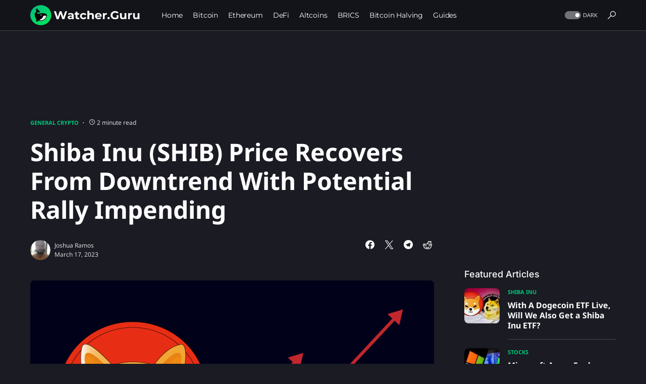

--- FILE ---
content_type: text/html; charset=UTF-8
request_url: https://watcher.guru/news/shiba-inu-shib-price-recovers-from-downtrend-with-potential-rally-impending?ref=biztoc.com
body_size: 26641
content:
<!doctype html><html lang="en-US"><head><meta charset="UTF-8"><meta name="viewport" content="width=device-width,initial-scale=1"><link rel="profile" href="https://gmpg.org/xfn/11"><script data-cfasync="false" data-no-defer="1" data-no-minify="1" data-no-optimize="1">var ewww_webp_supported=!1;function check_webp_feature(e,t){var n;t=0[0]!==t?t:function(){},ewww_webp_supported?t(ewww_webp_supported):((n=new Image).onload=function(){ewww_webp_supported=0<n.width&&0<n.height,t&&t(ewww_webp_supported)},n.onerror=function(){t&&t(!1)},n.src="data:image/webp;base64,"+{alpha:"UklGRkoAAABXRUJQVlA4WAoAAAAQAAAAAAAAAAAAQUxQSAwAAAARBxAR/Q9ERP8DAABWUDggGAAAABQBAJ0BKgEAAQAAAP4AAA3AAP7mtQAAAA=="}[e])}check_webp_feature("alpha")</script><script data-cfasync="false" data-no-defer="1" data-no-minify="1" data-no-optimize="1">var Arrive=function(e,t){"use strict";if(e.MutationObserver&&"undefined"!=typeof HTMLElement){var r,l,u=0,n=(l=HTMLElement.prototype.matches||HTMLElement.prototype.webkitMatchesSelector||HTMLElement.prototype.mozMatchesSelector||HTMLElement.prototype.msMatchesSelector,{matchesSelector:function(e,t){return e instanceof HTMLElement&&l.call(e,t)},addMethod:function(e,t,n){var s=e[t];e[t]=function(){return n.length==arguments.length?n.apply(this,arguments):"function"==typeof s?s.apply(this,arguments):0[0]}},callCallbacks:function(e,t){t&&t.options.onceOnly&&1==t.firedElems.length&&(e=[e[0]]);for(var n,s=0;n=e[s];s++)n&&n.callback&&n.callback.call(n.elem,n.elem);t&&t.options.onceOnly&&1==t.firedElems.length&&t.me.unbindEventWithSelectorAndCallback.call(t.target,t.selector,t.callback)},checkChildNodesRecursively:function(e,t,s,o){for(var i,a=0;i=e[a];a++)s(i,t,o)&&o.push({callback:t.callback,elem:i}),0<i.childNodes.length&&n.checkChildNodesRecursively(i.childNodes,t,s,o)},mergeArrays:function(e,t){var n,s={};for(n in e)e.hasOwnProperty(n)&&(s[n]=e[n]);for(n in t)t.hasOwnProperty(n)&&(s[n]=t[n]);return s},toElementsArray:function(t){return t=0[0]!==t&&("number"!=typeof t.length||t===e)?[t]:t}}),h=(i.prototype.addEvent=function(e,t,n,s){return s={target:e,selector:t,options:n,callback:s,firedElems:[]},this._beforeAdding&&this._beforeAdding(s),this._eventsBucket.push(s),s},i.prototype.removeEvent=function(e){for(var t,n=this._eventsBucket.length-1;t=this._eventsBucket[n];n--)e(t)&&(this._beforeRemoving&&this._beforeRemoving(t),(t=this._eventsBucket.splice(n,1))&&t.length&&(t[0].callback=null))},i.prototype.beforeAdding=function(e){this._beforeAdding=e},i.prototype.beforeRemoving=function(e){this._beforeRemoving=e},i),d=function(s,o){var i=new h,a=this,r={fireOnAttributesModification:!1};return i.beforeAdding(function(t){n=t.target,n!==e.document&&n!==e||(n=document.getElementsByTagName("html")[0]);var n,i=new MutationObserver(function(e){o.call(this,e,t)}),r=s(t.options);i.observe(n,r),t.observer=i,t.me=a}),i.beforeRemoving(function(e){e.observer.disconnect()}),this.bindEvent=function(e,t,s){t=n.mergeArrays(r,t);for(var a=n.toElementsArray(this),o=0;o<a.length;o++)i.addEvent(a[o],e,t,s)},this.unbindEvent=function(){var e=n.toElementsArray(this);i.removeEvent(function(n){for(var s=0;s<e.length;s++)if(this===t||n.target===e[s])return!0;return!1})},this.unbindEventWithSelectorOrCallback=function(e){var s=n.toElementsArray(this),o=e,a="function"==typeof e?function(e){for(var n=0;n<s.length;n++)if((this===t||e.target===s[n])&&e.callback===o)return!0;return!1}:function(n){for(var o=0;o<s.length;o++)if((this===t||n.target===s[o])&&n.selector===e)return!0;return!1};i.removeEvent(a)},this.unbindEventWithSelectorAndCallback=function(e,s){var o=n.toElementsArray(this);i.removeEvent(function(n){for(var i=0;i<o.length;i++)if((this===t||n.target===o[i])&&n.selector===e&&n.callback===s)return!0;return!1})},this},s=new function(){var i,e={fireOnAttributesModification:!1,onceOnly:!1,existing:!1};function o(e,s){return!!n.matchesSelector(e,s.selector)&&!(e._id===t&&(e._id=u++),-1!=s.firedElems.indexOf(e._id))&&(s.firedElems.push(e._id),!0)}return i=(s=new d(function(e){var t={attributes:!1,childList:!0,subtree:!0};return e.fireOnAttributesModification&&(t.attributes=!0),t},function(e,t){e.forEach(function(e){var s=e.addedNodes,a=e.target,i=[];null!==s&&0<s.length?n.checkChildNodesRecursively(s,t,o,i):"attributes"===e.type&&o(a,t)&&i.push({callback:t.callback,elem:a}),n.callCallbacks(i,t)})})).bindEvent,s.bindEvent=function(t,s,o){if(s=0[0]===o?(o=s,e):n.mergeArrays(e,s),c=n.toElementsArray(this),s.existing){for(var r,c,d,a=[],l=0;l<c.length;l++)for(d=c[l].querySelectorAll(t),r=0;r<d.length;r++)a.push({callback:o,elem:d[r]});if(s.onceOnly&&a.length)return o.call(a[0].elem,a[0].elem);setTimeout(n.callCallbacks,1,a)}i.call(this,t,s,o)},s},o=new function(){var t,e={};function s(e,t){return n.matchesSelector(e,t.selector)}return t=(o=new d(function(){return{childList:!0,subtree:!0}},function(e,t){e.forEach(function(e){var o=e.removedNodes,e=[];null!==o&&0<o.length&&n.checkChildNodesRecursively(o,t,s,e),n.callCallbacks(e,t)})})).bindEvent,o.bindEvent=function(s,o,i){o=0[0]===i?(i=o,e):n.mergeArrays(e,o),t.call(this,s,o,i)},o};return a(HTMLElement.prototype),a(NodeList.prototype),a(HTMLCollection.prototype),a(HTMLDocument.prototype),a(Window.prototype),r={},c(s,r,"unbindAllArrive"),c(o,r,"unbindAllLeave"),r}function i(){this._eventsBucket=[],this._beforeAdding=null,this._beforeRemoving=null}function c(e,t,s){n.addMethod(t,s,e.unbindEvent),n.addMethod(t,s,e.unbindEventWithSelectorOrCallback),n.addMethod(t,s,e.unbindEventWithSelectorAndCallback)}function a(e){e.arrive=s.bindEvent,c(s,e,"unbindArrive"),e.leave=o.bindEvent,c(o,e,"unbindLeave")}}(window,0[0]),ewww_webp_supported=!1;function check_webp_feature(e,t){var n;ewww_webp_supported?t(ewww_webp_supported):((n=new Image).onload=function(){ewww_webp_supported=0<n.width&&0<n.height,t(ewww_webp_supported)},n.onerror=function(){t(!1)},n.src="data:image/webp;base64,"+{alpha:"UklGRkoAAABXRUJQVlA4WAoAAAAQAAAAAAAAAAAAQUxQSAwAAAARBxAR/Q9ERP8DAABWUDggGAAAABQBAJ0BKgEAAQAAAP4AAA3AAP7mtQAAAA==",animation:"UklGRlIAAABXRUJQVlA4WAoAAAASAAAAAAAAAAAAQU5JTQYAAAD/////AABBTk1GJgAAAAAAAAAAAAAAAAAAAGQAAABWUDhMDQAAAC8AAAAQBxAREYiI/gcA"}[e])}function ewwwLoadImages(e){if(e){for(var i=document.querySelectorAll(".batch-image img, .image-wrapper a, .ngg-pro-masonry-item a, .ngg-galleria-offscreen-seo-wrapper a"),t=0,o=i.length;t<o;t++)ewwwAttr(i[t],"data-src",i[t].getAttribute("data-webp")),ewwwAttr(i[t],"data-thumbnail",i[t].getAttribute("data-webp-thumbnail"));for(var r=document.querySelectorAll("div.woocommerce-product-gallery__image"),t=0,o=r.length;t<o;t++)ewwwAttr(r[t],"data-thumb",r[t].getAttribute("data-webp-thumb"))}for(var a=document.querySelectorAll("video"),t=0,o=a.length;t<o;t++)ewwwAttr(a[t],"poster",e?a[t].getAttribute("data-poster-webp"):a[t].getAttribute("data-poster-image"));for(var c,s=document.querySelectorAll("img.ewww_webp_lazy_load"),t=0,o=s.length;t<o;t++)e&&(ewwwAttr(s[t],"data-lazy-srcset",s[t].getAttribute("data-lazy-srcset-webp")),ewwwAttr(s[t],"data-srcset",s[t].getAttribute("data-srcset-webp")),ewwwAttr(s[t],"data-lazy-src",s[t].getAttribute("data-lazy-src-webp")),ewwwAttr(s[t],"data-src",s[t].getAttribute("data-src-webp")),ewwwAttr(s[t],"data-orig-file",s[t].getAttribute("data-webp-orig-file")),ewwwAttr(s[t],"data-medium-file",s[t].getAttribute("data-webp-medium-file")),ewwwAttr(s[t],"data-large-file",s[t].getAttribute("data-webp-large-file")),null!=(c=s[t].getAttribute("srcset"))&&!1!==c&&c.includes("R0lGOD")&&ewwwAttr(s[t],"src",s[t].getAttribute("data-lazy-src-webp"))),s[t].className=s[t].className.replace(/\bewww_webp_lazy_load\b/,"");for(var n=document.querySelectorAll(".ewww_webp"),t=0,o=n.length;t<o;t++)e?(ewwwAttr(n[t],"srcset",n[t].getAttribute("data-srcset-webp")),ewwwAttr(n[t],"src",n[t].getAttribute("data-src-webp")),ewwwAttr(n[t],"data-orig-file",n[t].getAttribute("data-webp-orig-file")),ewwwAttr(n[t],"data-medium-file",n[t].getAttribute("data-webp-medium-file")),ewwwAttr(n[t],"data-large-file",n[t].getAttribute("data-webp-large-file")),ewwwAttr(n[t],"data-large_image",n[t].getAttribute("data-webp-large_image")),ewwwAttr(n[t],"data-src",n[t].getAttribute("data-webp-src"))):(ewwwAttr(n[t],"srcset",n[t].getAttribute("data-srcset-img")),ewwwAttr(n[t],"src",n[t].getAttribute("data-src-img"))),n[t].className=n[t].className.replace(/\bewww_webp\b/,"ewww_webp_loaded");window.jQuery&&jQuery.fn.isotope&&jQuery.fn.imagesLoaded&&(jQuery(".fusion-posts-container-infinite").imagesLoaded(function(){jQuery(".fusion-posts-container-infinite").hasClass("isotope")&&jQuery(".fusion-posts-container-infinite").isotope()}),jQuery(".fusion-portfolio:not(.fusion-recent-works) .fusion-portfolio-wrapper").imagesLoaded(function(){jQuery(".fusion-portfolio:not(.fusion-recent-works) .fusion-portfolio-wrapper").isotope()}))}function ewwwWebPInit(e){ewwwLoadImages(e),ewwwNggLoadGalleries(e),document.arrive(".ewww_webp",function(){ewwwLoadImages(e)}),document.arrive(".ewww_webp_lazy_load",function(){ewwwLoadImages(e)}),document.arrive("videos",function(){ewwwLoadImages(e)}),"loading"==document.readyState?document.addEventListener("DOMContentLoaded",ewwwJSONParserInit):("undefined"!=typeof galleries&&ewwwNggParseGalleries(e),ewwwWooParseVariations(e))}function ewwwAttr(e,t,n){n!=null&&!1!==n&&e.setAttribute(t,n)}function ewwwJSONParserInit(){"undefined"!=typeof galleries&&check_webp_feature("alpha",ewwwNggParseGalleries),check_webp_feature("alpha",ewwwWooParseVariations)}function ewwwWooParseVariations(e){if(e)for(var t,n,s,i=document.querySelectorAll("form.variations_form"),o=0,a=i.length;o<a;o++){t=i[o].getAttribute("data-product_variations"),s=!1;try{for(n in t=JSON.parse(t))0[0]!==t[n]&&0[0]!==t[n].image&&(0[0]!==t[n].image.src_webp&&(t[n].image.src=t[n].image.src_webp,s=!0),0[0]!==t[n].image.srcset_webp&&(t[n].image.srcset=t[n].image.srcset_webp,s=!0),0[0]!==t[n].image.full_src_webp&&(t[n].image.full_src=t[n].image.full_src_webp,s=!0),0[0]!==t[n].image.gallery_thumbnail_src_webp&&(t[n].image.gallery_thumbnail_src=t[n].image.gallery_thumbnail_src_webp,s=!0),0[0]!==t[n].image.thumb_src_webp&&(t[n].image.thumb_src=t[n].image.thumb_src_webp,s=!0));s&&ewwwAttr(i[o],"data-product_variations",JSON.stringify(t))}catch(e){}}}function ewwwNggParseGalleries(e){if(e)for(t in galleries){var t,n=galleries[t];galleries[t].images_list=ewwwNggParseImageList(n.images_list)}}function ewwwNggLoadGalleries(e){e&&document.addEventListener("ngg.galleria.themeadded",function(){window.ngg_galleria._create_backup=window.ngg_galleria.create,window.ngg_galleria.create=function(e,t){var n=$(e).data("id");return galleries["gallery_"+n].images_list=ewwwNggParseImageList(galleries["gallery_"+n].images_list),window.ngg_galleria._create_backup(e,t)}})}function ewwwNggParseImageList(e){for(n in e){var n,s,o,t=e[n];if(0[0]!==t["image-webp"]&&(e[n].image=t["image-webp"],delete e[n]["image-webp"]),0[0]!==t["thumb-webp"]&&(e[n].thumb=t["thumb-webp"],delete e[n]["thumb-webp"]),0[0]!==t.full_image_webp&&(e[n].full_image=t.full_image_webp,delete e[n].full_image_webp),0[0]!==t.srcsets)for(s in t.srcsets)nggSrcset=t.srcsets[s],0[0]!==t.srcsets[s+"-webp"]&&(e[n].srcsets[s]=t.srcsets[s+"-webp"],delete e[n].srcsets[s+"-webp"]);if(0[0]!==t.full_srcsets)for(o in t.full_srcsets)nggFSrcset=t.full_srcsets[o],0[0]!==t.full_srcsets[o+"-webp"]&&(e[n].full_srcsets[o]=t.full_srcsets[o+"-webp"],delete e[n].full_srcsets[o+"-webp"])}return e}check_webp_feature("alpha",ewwwWebPInit)</script><meta name='robots' content='index, follow, max-image-preview:large, max-snippet:-1, max-video-preview:-1'><title>Shiba Inu (SHIB) Price Recovers From Downtrend With Potential Rally Impending</title><meta name="description" content="Amidst concern in the banking sector, Shiba Inu (SHIB) has seen its price recover from a downtrend, with a potential rally on the horizon"><link rel="canonical" href="https://watcher.guru/news/shiba-inu-shib-price-recovers-from-downtrend-with-potential-rally-impending"><meta property="og:locale" content="en_US"><meta property="og:type" content="article"><meta property="og:title" content="Shiba Inu (SHIB) Price Recovers From Downtrend With Potential Rally Impending"><meta property="og:description" content="Amidst concern in the banking sector, Shiba Inu (SHIB) has seen its price recover from a downtrend, with a potential rally on the horizon"><meta property="og:url" content="https://watcher.guru/news/shiba-inu-shib-price-recovers-from-downtrend-with-potential-rally-impending"><meta property="og:site_name" content="Watcher Guru"><meta property="article:publisher" content="https://www.facebook.com/WatcherGuru/"><meta property="article:published_time" content="2023-03-17T16:50:16+00:00"><meta property="article:modified_time" content="2023-03-17T16:50:21+00:00"><meta property="og:image" content="https://watcher.guru/news/wp-content/uploads/2023/03/main-qimg-56e2b3026be8b9e9444f8b2717117d60.png"><meta property="og:image:width" content="1200"><meta property="og:image:height" content="731"><meta property="og:image:type" content="image/png"><meta name="author" content="Joshua Ramos"><meta name="twitter:card" content="summary_large_image"><meta name="twitter:creator" content="@WatcherGuru"><meta name="twitter:site" content="@WatcherGuru"><meta name="twitter:label1" content="Written by"><meta name="twitter:data1" content="Joshua Ramos"><meta name="twitter:label2" content="Est. reading time"><meta name="twitter:data2" content="3 minutes"><script type="application/ld+json" class="yoast-schema-graph">{"@context":"https://schema.org","@graph":[{"@type":"NewsArticle","@id":"https://watcher.guru/news/shiba-inu-shib-price-recovers-from-downtrend-with-potential-rally-impending#article","isPartOf":{"@id":"https://watcher.guru/news/shiba-inu-shib-price-recovers-from-downtrend-with-potential-rally-impending"},"author":{"name":"Joshua Ramos","@id":"https://watcher.guru/news/#/schema/person/32046822538a45ca29824475a644857a"},"headline":"Shiba Inu (SHIB) Price Recovers From Downtrend With Potential Rally Impending","datePublished":"2023-03-17T16:50:16+00:00","dateModified":"2023-03-17T16:50:21+00:00","mainEntityOfPage":{"@id":"https://watcher.guru/news/shiba-inu-shib-price-recovers-from-downtrend-with-potential-rally-impending"},"wordCount":362,"publisher":{"@id":"https://watcher.guru/news/#organization"},"image":{"@id":"https://watcher.guru/news/shiba-inu-shib-price-recovers-from-downtrend-with-potential-rally-impending#primaryimage"},"thumbnailUrl":"https://watcher.guru/news/wp-content/uploads/2023/03/main-qimg-56e2b3026be8b9e9444f8b2717117d60.png","articleSection":["General Crypto"],"inLanguage":"en-US"},{"@type":"WebPage","@id":"https://watcher.guru/news/shiba-inu-shib-price-recovers-from-downtrend-with-potential-rally-impending","url":"https://watcher.guru/news/shiba-inu-shib-price-recovers-from-downtrend-with-potential-rally-impending","name":"Shiba Inu (SHIB) Price Recovers From Downtrend With Potential Rally Impending","isPartOf":{"@id":"https://watcher.guru/news/#website"},"primaryImageOfPage":{"@id":"https://watcher.guru/news/shiba-inu-shib-price-recovers-from-downtrend-with-potential-rally-impending#primaryimage"},"image":{"@id":"https://watcher.guru/news/shiba-inu-shib-price-recovers-from-downtrend-with-potential-rally-impending#primaryimage"},"thumbnailUrl":"https://watcher.guru/news/wp-content/uploads/2023/03/main-qimg-56e2b3026be8b9e9444f8b2717117d60.png","datePublished":"2023-03-17T16:50:16+00:00","dateModified":"2023-03-17T16:50:21+00:00","description":"Amidst concern in the banking sector, Shiba Inu (SHIB) has seen its price recover from a downtrend, with a potential rally on the horizon","breadcrumb":{"@id":"https://watcher.guru/news/shiba-inu-shib-price-recovers-from-downtrend-with-potential-rally-impending#breadcrumb"},"inLanguage":"en-US","potentialAction":[{"@type":"ReadAction","target":["https://watcher.guru/news/shiba-inu-shib-price-recovers-from-downtrend-with-potential-rally-impending"]}]},{"@type":"ImageObject","inLanguage":"en-US","@id":"https://watcher.guru/news/shiba-inu-shib-price-recovers-from-downtrend-with-potential-rally-impending#primaryimage","url":"https://watcher.guru/news/wp-content/uploads/2023/03/main-qimg-56e2b3026be8b9e9444f8b2717117d60.png","contentUrl":"https://watcher.guru/news/wp-content/uploads/2023/03/main-qimg-56e2b3026be8b9e9444f8b2717117d60.png","width":1200,"height":731,"caption":"Source: Analytics Insight"},{"@type":"BreadcrumbList","@id":"https://watcher.guru/news/shiba-inu-shib-price-recovers-from-downtrend-with-potential-rally-impending#breadcrumb","itemListElement":[{"@type":"ListItem","position":1,"name":"Home","item":"https://watcher.guru/news/"},{"@type":"ListItem","position":2,"name":"Shiba Inu (SHIB) Price Recovers From Downtrend With Potential Rally Impending"}]},{"@type":"WebSite","@id":"https://watcher.guru/news/#website","url":"https://watcher.guru/news/","name":"Watcher Guru","description":"Watcher Guru News","publisher":{"@id":"https://watcher.guru/news/#organization"},"potentialAction":[{"@type":"SearchAction","target":{"@type":"EntryPoint","urlTemplate":"https://watcher.guru/news/?s={search_term_string}"},"query-input":{"@type":"PropertyValueSpecification","valueRequired":true,"valueName":"search_term_string"}}],"inLanguage":"en-US"},{"@type":"Organization","@id":"https://watcher.guru/news/#organization","name":"Watcher Guru","url":"https://watcher.guru/news/","logo":{"@type":"ImageObject","inLanguage":"en-US","@id":"https://watcher.guru/news/#/schema/logo/image/","url":"https://watcher.guru/news/wp-content/uploads/2022/07/logo_1024x1024.png","contentUrl":"https://watcher.guru/news/wp-content/uploads/2022/07/logo_1024x1024.png","width":1022,"height":1024,"caption":"Watcher Guru"},"image":{"@id":"https://watcher.guru/news/#/schema/logo/image/"},"sameAs":["https://www.facebook.com/WatcherGuru/","https://x.com/WatcherGuru","https://mastodon.social/@watcherguru","https://www.instagram.com/watcher.guru/","https://www.youtube.com/c/WatcherGuru","https://www.tiktok.com/@watcherguru","https://t.me/watcherguru","https://discord.com/invite/watcherguru","https://t.me/watcherguruchat","https://www.linkedin.com/company/watcherguru"],"email":"contact@watcher.guru","legalName":"Watcher Guru Inc."},{"@type":"Person","@id":"https://watcher.guru/news/#/schema/person/32046822538a45ca29824475a644857a","name":"Joshua Ramos","image":{"@type":"ImageObject","inLanguage":"en-US","@id":"https://watcher.guru/news/#/schema/person/image/","url":"https://watcher.guru/news/wp-content/uploads/2022/11/josh-110x110.jpeg","contentUrl":"https://watcher.guru/news/wp-content/uploads/2022/11/josh-110x110.jpeg","caption":"Joshua Ramos"},"url":"https://watcher.guru/news/author/joshua"}]}</script><link rel='dns-prefetch' href='//www.googletagmanager.com'><link rel="alternate" type="application/rss+xml" title="Watcher Guru &#187; Feed" href="https://watcher.guru/news/feed"><link rel="alternate" title="oEmbed (JSON)" type="application/json+oembed" href="https://watcher.guru/news/wp-json/oembed/1.0/embed?url=https%3A%2F%2Fwatcher.guru%2Fnews%2Fshiba-inu-shib-price-recovers-from-downtrend-with-potential-rally-impending"><link rel="alternate" title="oEmbed (XML)" type="text/xml+oembed" href="https://watcher.guru/news/wp-json/oembed/1.0/embed?url=https%3A%2F%2Fwatcher.guru%2Fnews%2Fshiba-inu-shib-price-recovers-from-downtrend-with-potential-rally-impending&#038;format=xml"><link rel="preload" href="https://watcher.guru/news/wp-content/plugins/canvas/assets/fonts/canvas-icons.woff" as="font" type="font/woff" crossorigin><style id='wp-img-auto-sizes-contain-inline-css'>img:is([sizes=auto i],[sizes^="auto," i]){contain-intrinsic-size:3e3px 1500px}</style><link rel='stylesheet' id='canvas-css' href='https://watcher.guru/news/wp-content/plugins/canvas/assets/css/canvas.css?ver=2.5.1' media='all'><link rel='alternate stylesheet' id='powerkit-icons-css' href='https://watcher.guru/news/wp-content/plugins/powerkit/assets/fonts/powerkit-icons.woff?ver=3.0.4' as='font' type='font/wof' crossorigin><link rel='stylesheet' id='powerkit-css' href='https://watcher.guru/news/wp-content/plugins/powerkit/assets/css/powerkit.css?ver=3.0.4' media='all'><style id='wp-block-library-inline-css'>:root{--wp-block-synced-color:#7a00df;--wp-block-synced-color--rgb:122,0,223;--wp-bound-block-color:var(--wp-block-synced-color);--wp-editor-canvas-background:#ddd;--wp-admin-theme-color:#007cba;--wp-admin-theme-color--rgb:0,124,186;--wp-admin-theme-color-darker-10:#006ba1;--wp-admin-theme-color-darker-10--rgb:0,107,160.5;--wp-admin-theme-color-darker-20:#005a87;--wp-admin-theme-color-darker-20--rgb:0,90,135;--wp-admin-border-width-focus:2px}@media(min-resolution:192dpi){:root{--wp-admin-border-width-focus:1.5px}}.wp-element-button{cursor:pointer}:root .has-very-light-gray-background-color{background-color:#eee}:root .has-very-dark-gray-background-color{background-color:#313131}:root .has-very-light-gray-color{color:#eee}:root .has-very-dark-gray-color{color:#313131}:root .has-vivid-green-cyan-to-vivid-cyan-blue-gradient-background{background:linear-gradient(135deg,#00d084,#0693e3)}:root .has-purple-crush-gradient-background{background:linear-gradient(135deg,#34e2e4,#4721fb 50%,#ab1dfe)}:root .has-hazy-dawn-gradient-background{background:linear-gradient(135deg,#faaca8,#dad0ec)}:root .has-subdued-olive-gradient-background{background:linear-gradient(135deg,#fafae1,#67a671)}:root .has-atomic-cream-gradient-background{background:linear-gradient(135deg,#fdd79a,#004a59)}:root .has-nightshade-gradient-background{background:linear-gradient(135deg,#330968,#31cdcf)}:root .has-midnight-gradient-background{background:linear-gradient(135deg,#020381,#2874fc)}:root{--wp--preset--font-size--normal:16px;--wp--preset--font-size--huge:42px}.has-regular-font-size{font-size:1em}.has-larger-font-size{font-size:2.625em}.has-normal-font-size{font-size:var(--wp--preset--font-size--normal)}.has-huge-font-size{font-size:var(--wp--preset--font-size--huge)}.has-text-align-center{text-align:center}.has-text-align-left{text-align:left}.has-text-align-right{text-align:right}.has-fit-text{white-space:nowrap!important}#end-resizable-editor-section{display:none}.aligncenter{clear:both}.items-justified-left{justify-content:flex-start}.items-justified-center{justify-content:center}.items-justified-right{justify-content:flex-end}.items-justified-space-between{justify-content:space-between}.screen-reader-text{border:0;clip-path:inset(50%);height:1px;margin:-1px;overflow:hidden;padding:0;position:absolute;width:1px;word-wrap:normal!important}.screen-reader-text:focus{background-color:#ddd;clip-path:none;color:#444;display:block;font-size:1em;height:auto;left:5px;line-height:normal;padding:15px 23px 14px;text-decoration:none;top:5px;width:auto;z-index:100000}html :where(.has-border-color){border-style:solid}html :where([style*=border-top-color]){border-top-style:solid}html :where([style*=border-right-color]){border-right-style:solid}html :where([style*=border-bottom-color]){border-bottom-style:solid}html :where([style*=border-left-color]){border-left-style:solid}html :where([style*=border-width]){border-style:solid}html :where([style*=border-top-width]){border-top-style:solid}html :where([style*=border-right-width]){border-right-style:solid}html :where([style*=border-bottom-width]){border-bottom-style:solid}html :where([style*=border-left-width]){border-left-style:solid}html :where(img[class*=wp-image-]){height:auto;max-width:100%}:where(figure){margin:0 0 1em}html :where(.is-position-sticky){--wp-admin--admin-bar--position-offset:var(--wp-admin--admin-bar--height,0px)}@media screen and (max-width:600px){html :where(.is-position-sticky){--wp-admin--admin-bar--position-offset:0px}}</style><style id='wp-block-heading-inline-css'>h1:where(.wp-block-heading).has-background,h2:where(.wp-block-heading).has-background,h3:where(.wp-block-heading).has-background,h4:where(.wp-block-heading).has-background,h5:where(.wp-block-heading).has-background,h6:where(.wp-block-heading).has-background{padding:1.25em 2.375em}h1.has-text-align-left[style*=writing-mode]:where([style*=vertical-lr]),h1.has-text-align-right[style*=writing-mode]:where([style*=vertical-rl]),h2.has-text-align-left[style*=writing-mode]:where([style*=vertical-lr]),h2.has-text-align-right[style*=writing-mode]:where([style*=vertical-rl]),h3.has-text-align-left[style*=writing-mode]:where([style*=vertical-lr]),h3.has-text-align-right[style*=writing-mode]:where([style*=vertical-rl]),h4.has-text-align-left[style*=writing-mode]:where([style*=vertical-lr]),h4.has-text-align-right[style*=writing-mode]:where([style*=vertical-rl]),h5.has-text-align-left[style*=writing-mode]:where([style*=vertical-lr]),h5.has-text-align-right[style*=writing-mode]:where([style*=vertical-rl]),h6.has-text-align-left[style*=writing-mode]:where([style*=vertical-lr]),h6.has-text-align-right[style*=writing-mode]:where([style*=vertical-rl]){rotate:180deg}</style><style id='wp-block-image-inline-css'>.wp-block-image>a,.wp-block-image>figure>a{display:inline-block}.wp-block-image img{box-sizing:border-box;height:auto;max-width:100%;vertical-align:bottom}@media not (prefers-reduced-motion){.wp-block-image img.hide{visibility:hidden}.wp-block-image img.show{animation:show-content-image .4s}}.wp-block-image[style*=border-radius] img,.wp-block-image[style*=border-radius]>a{border-radius:inherit}.wp-block-image.has-custom-border img{box-sizing:border-box}.wp-block-image.aligncenter{text-align:center}.wp-block-image.alignfull>a,.wp-block-image.alignwide>a{width:100%}.wp-block-image.alignfull img,.wp-block-image.alignwide img{height:auto;width:100%}.wp-block-image .aligncenter,.wp-block-image .alignleft,.wp-block-image .alignright,.wp-block-image.aligncenter,.wp-block-image.alignleft,.wp-block-image.alignright{display:table}.wp-block-image .aligncenter>figcaption,.wp-block-image .alignleft>figcaption,.wp-block-image .alignright>figcaption,.wp-block-image.aligncenter>figcaption,.wp-block-image.alignleft>figcaption,.wp-block-image.alignright>figcaption{caption-side:bottom;display:table-caption}.wp-block-image .alignleft{float:left;margin:.5em 1em .5em 0}.wp-block-image .alignright{float:right;margin:.5em 0 .5em 1em}.wp-block-image .aligncenter{margin-left:auto;margin-right:auto}.wp-block-image :where(figcaption){margin-bottom:1em;margin-top:.5em}.wp-block-image.is-style-circle-mask img{border-radius:9999px}@supports((-webkit-mask-image:none) or (mask-image:none)) or (-webkit-mask-image:none){.wp-block-image.is-style-circle-mask img{border-radius:0;-webkit-mask-image:url('data:image/svg+xml;utf8,<svg viewBox="0 0 100 100" xmlns="http://www.w3.org/2000/svg"><circle cx="50" cy="50" r="50"/></svg>');mask-image:url('data:image/svg+xml;utf8,<svg viewBox="0 0 100 100" xmlns="http://www.w3.org/2000/svg"><circle cx="50" cy="50" r="50"/></svg>');mask-mode:alpha;-webkit-mask-position:center;mask-position:center;-webkit-mask-repeat:no-repeat;mask-repeat:no-repeat;-webkit-mask-size:contain;mask-size:contain}}:root :where(.wp-block-image.is-style-rounded img,.wp-block-image .is-style-rounded img){border-radius:9999px}.wp-block-image figure{margin:0}.wp-lightbox-container{display:flex;flex-direction:column;position:relative}.wp-lightbox-container img{cursor:zoom-in}.wp-lightbox-container img:hover+button{opacity:1}.wp-lightbox-container button{align-items:center;backdrop-filter:blur(16px)saturate(180%);background-color:#5a5a5a40;border:none;border-radius:4px;cursor:zoom-in;display:flex;height:20px;justify-content:center;opacity:0;padding:0;position:absolute;right:16px;text-align:center;top:16px;width:20px;z-index:100}@media not (prefers-reduced-motion){.wp-lightbox-container button{transition:opacity .2s ease}}.wp-lightbox-container button:focus-visible{outline:3px auto #5a5a5a40;outline:3px auto -webkit-focus-ring-color;outline-offset:3px}.wp-lightbox-container button:hover{cursor:pointer;opacity:1}.wp-lightbox-container button:focus{opacity:1}.wp-lightbox-container button:focus,.wp-lightbox-container button:hover,.wp-lightbox-container button:not(:hover):not(:active):not(.has-background){background-color:#5a5a5a40;border:none}.wp-lightbox-overlay{box-sizing:border-box;cursor:zoom-out;height:100vh;left:0;overflow:hidden;position:fixed;top:0;visibility:hidden;width:100%;z-index:100000}.wp-lightbox-overlay .close-button{align-items:center;cursor:pointer;display:flex;justify-content:center;min-height:40px;min-width:40px;padding:0;position:absolute;right:calc(env(safe-area-inset-right) + 16px);top:calc(env(safe-area-inset-top) + 16px);z-index:5000000}.wp-lightbox-overlay .close-button:focus,.wp-lightbox-overlay .close-button:hover,.wp-lightbox-overlay .close-button:not(:hover):not(:active):not(.has-background){background:0 0;border:none}.wp-lightbox-overlay .lightbox-image-container{height:var(--wp--lightbox-container-height);left:50%;overflow:hidden;position:absolute;top:50%;transform:translate(-50%,-50%);transform-origin:top left;width:var(--wp--lightbox-container-width);z-index:9999999999}.wp-lightbox-overlay .wp-block-image{align-items:center;box-sizing:border-box;display:flex;height:100%;justify-content:center;margin:0;position:relative;transform-origin:0 0;width:100%;z-index:3000000}.wp-lightbox-overlay .wp-block-image img{height:var(--wp--lightbox-image-height);min-height:var(--wp--lightbox-image-height);min-width:var(--wp--lightbox-image-width);width:var(--wp--lightbox-image-width)}.wp-lightbox-overlay .wp-block-image figcaption{display:none}.wp-lightbox-overlay button{background:0 0;border:none}.wp-lightbox-overlay .scrim{background-color:#fff;height:100%;opacity:.9;position:absolute;width:100%;z-index:2000000}.wp-lightbox-overlay.active{visibility:visible}@media not (prefers-reduced-motion){.wp-lightbox-overlay.active{animation:turn-on-visibility .25s both}.wp-lightbox-overlay.active img{animation:turn-on-visibility .35s both}.wp-lightbox-overlay.show-closing-animation:not(.active){animation:turn-off-visibility .35s both}.wp-lightbox-overlay.show-closing-animation:not(.active) img{animation:turn-off-visibility .25s both}.wp-lightbox-overlay.zoom.active{animation:none;opacity:1;visibility:visible}.wp-lightbox-overlay.zoom.active .lightbox-image-container{animation:lightbox-zoom-in .4s}.wp-lightbox-overlay.zoom.active .lightbox-image-container img{animation:none}.wp-lightbox-overlay.zoom.active .scrim{animation:turn-on-visibility .4s forwards}.wp-lightbox-overlay.zoom.show-closing-animation:not(.active){animation:none}.wp-lightbox-overlay.zoom.show-closing-animation:not(.active) .lightbox-image-container{animation:lightbox-zoom-out .4s}.wp-lightbox-overlay.zoom.show-closing-animation:not(.active) .lightbox-image-container img{animation:none}.wp-lightbox-overlay.zoom.show-closing-animation:not(.active) .scrim{animation:turn-off-visibility .4s forwards}}@keyframes show-content-image{0%{visibility:hidden}99%{visibility:hidden}to{visibility:visible}}@keyframes turn-on-visibility{0%{opacity:0}to{opacity:1}}@keyframes turn-off-visibility{0%{opacity:1;visibility:visible}99%{opacity:0;visibility:visible}to{opacity:0;visibility:hidden}}@keyframes lightbox-zoom-in{0%{transform:translate(calc((-100vw + var(--wp--lightbox-scrollbar-width))/2 + var(--wp--lightbox-initial-left-position)),calc(-50vh + var(--wp--lightbox-initial-top-position)))scale(var(--wp--lightbox-scale))}to{transform:translate(-50%,-50%)scale(1)}}@keyframes lightbox-zoom-out{0%{transform:translate(-50%,-50%)scale(1);visibility:visible}99%{visibility:visible}to{transform:translate(calc((-100vw + var(--wp--lightbox-scrollbar-width))/2 + var(--wp--lightbox-initial-left-position)),calc(-50vh + var(--wp--lightbox-initial-top-position)))scale(var(--wp--lightbox-scale));visibility:hidden}}</style><style id='wp-block-group-inline-css'>.wp-block-group{box-sizing:border-box}:where(.wp-block-group.wp-block-group-is-layout-constrained){position:relative}</style><style id='wp-block-paragraph-inline-css'>.is-small-text{font-size:.875em}.is-regular-text{font-size:1em}.is-large-text{font-size:2.25em}.is-larger-text{font-size:3em}.has-drop-cap:not(:focus):first-letter{float:left;font-size:8.4em;font-style:normal;font-weight:100;line-height:.68;margin:.05em .1em 0 0;text-transform:uppercase}body.rtl .has-drop-cap:not(:focus):first-letter{float:none;margin-left:.1em}p.has-drop-cap.has-background{overflow:hidden}:root :where(p.has-background){padding:1.25em 2.375em}:where(p.has-text-color:not(.has-link-color)) a{color:inherit}p.has-text-align-left[style*="writing-mode:vertical-lr"],p.has-text-align-right[style*="writing-mode:vertical-rl"]{rotate:180deg}</style><link rel='stylesheet' id='canvas-block-section-heading-style-css' href='https://watcher.guru/news/wp-content/plugins/canvas/components/basic-elements/block-section-heading/block.css?ver=1750157168' media='all'><style id='global-styles-inline-css'>:root{--wp--preset--aspect-ratio--square:1;--wp--preset--aspect-ratio--4-3:4/3;--wp--preset--aspect-ratio--3-4:3/4;--wp--preset--aspect-ratio--3-2:3/2;--wp--preset--aspect-ratio--2-3:2/3;--wp--preset--aspect-ratio--16-9:16/9;--wp--preset--aspect-ratio--9-16:9/16;--wp--preset--color--black:#000000;--wp--preset--color--cyan-bluish-gray:#abb8c3;--wp--preset--color--white:#FFFFFF;--wp--preset--color--pale-pink:#f78da7;--wp--preset--color--vivid-red:#cf2e2e;--wp--preset--color--luminous-vivid-orange:#ff6900;--wp--preset--color--luminous-vivid-amber:#fcb900;--wp--preset--color--light-green-cyan:#7bdcb5;--wp--preset--color--vivid-green-cyan:#00d084;--wp--preset--color--pale-cyan-blue:#8ed1fc;--wp--preset--color--vivid-cyan-blue:#0693e3;--wp--preset--color--vivid-purple:#9b51e0;--wp--preset--color--blue:#59BACC;--wp--preset--color--green:#58AD69;--wp--preset--color--orange:#FFBC49;--wp--preset--color--red:#e32c26;--wp--preset--color--gray-50:#f8f9fa;--wp--preset--color--gray-100:#f8f9fb;--wp--preset--color--gray-200:#e9ecef;--wp--preset--color--secondary:#818181;--wp--preset--gradient--vivid-cyan-blue-to-vivid-purple:linear-gradient(135deg,rgb(6,147,227) 0%,rgb(155,81,224) 100%);--wp--preset--gradient--light-green-cyan-to-vivid-green-cyan:linear-gradient(135deg,rgb(122,220,180) 0%,rgb(0,208,130) 100%);--wp--preset--gradient--luminous-vivid-amber-to-luminous-vivid-orange:linear-gradient(135deg,rgb(252,185,0) 0%,rgb(255,105,0) 100%);--wp--preset--gradient--luminous-vivid-orange-to-vivid-red:linear-gradient(135deg,rgb(255,105,0) 0%,rgb(207,46,46) 100%);--wp--preset--gradient--very-light-gray-to-cyan-bluish-gray:linear-gradient(135deg,rgb(238,238,238) 0%,rgb(169,184,195) 100%);--wp--preset--gradient--cool-to-warm-spectrum:linear-gradient(135deg,rgb(74,234,220) 0%,rgb(151,120,209) 20%,rgb(207,42,186) 40%,rgb(238,44,130) 60%,rgb(251,105,98) 80%,rgb(254,248,76) 100%);--wp--preset--gradient--blush-light-purple:linear-gradient(135deg,rgb(255,206,236) 0%,rgb(152,150,240) 100%);--wp--preset--gradient--blush-bordeaux:linear-gradient(135deg,rgb(254,205,165) 0%,rgb(254,45,45) 50%,rgb(107,0,62) 100%);--wp--preset--gradient--luminous-dusk:linear-gradient(135deg,rgb(255,203,112) 0%,rgb(199,81,192) 50%,rgb(65,88,208) 100%);--wp--preset--gradient--pale-ocean:linear-gradient(135deg,rgb(255,245,203) 0%,rgb(182,227,212) 50%,rgb(51,167,181) 100%);--wp--preset--gradient--electric-grass:linear-gradient(135deg,rgb(202,248,128) 0%,rgb(113,206,126) 100%);--wp--preset--gradient--midnight:linear-gradient(135deg,rgb(2,3,129) 0%,rgb(40,116,252) 100%);--wp--preset--font-size--small:13px;--wp--preset--font-size--medium:20px;--wp--preset--font-size--large:36px;--wp--preset--font-size--x-large:42px;--wp--preset--spacing--20:0.44rem;--wp--preset--spacing--30:0.67rem;--wp--preset--spacing--40:1rem;--wp--preset--spacing--50:1.5rem;--wp--preset--spacing--60:2.25rem;--wp--preset--spacing--70:3.38rem;--wp--preset--spacing--80:5.06rem;--wp--preset--shadow--natural:6px 6px 9px rgba(0, 0, 0, 0.2);--wp--preset--shadow--deep:12px 12px 50px rgba(0, 0, 0, 0.4);--wp--preset--shadow--sharp:6px 6px 0px rgba(0, 0, 0, 0.2);--wp--preset--shadow--outlined:6px 6px 0px -3px rgb(255, 255, 255), 6px 6px rgb(0, 0, 0);--wp--preset--shadow--crisp:6px 6px 0px rgb(0, 0, 0)}:where(.is-layout-flex){gap:.5em}:where(.is-layout-grid){gap:.5em}body .is-layout-flex{display:flex}.is-layout-flex{flex-wrap:wrap;align-items:center}.is-layout-flex>:is(*,div){margin:0}body .is-layout-grid{display:grid}.is-layout-grid>:is(*,div){margin:0}:where(.wp-block-columns.is-layout-flex){gap:2em}:where(.wp-block-columns.is-layout-grid){gap:2em}:where(.wp-block-post-template.is-layout-flex){gap:1.25em}:where(.wp-block-post-template.is-layout-grid){gap:1.25em}.has-black-color{color:var(--wp--preset--color--black)!important}.has-cyan-bluish-gray-color{color:var(--wp--preset--color--cyan-bluish-gray)!important}.has-white-color{color:var(--wp--preset--color--white)!important}.has-pale-pink-color{color:var(--wp--preset--color--pale-pink)!important}.has-vivid-red-color{color:var(--wp--preset--color--vivid-red)!important}.has-luminous-vivid-orange-color{color:var(--wp--preset--color--luminous-vivid-orange)!important}.has-luminous-vivid-amber-color{color:var(--wp--preset--color--luminous-vivid-amber)!important}.has-light-green-cyan-color{color:var(--wp--preset--color--light-green-cyan)!important}.has-vivid-green-cyan-color{color:var(--wp--preset--color--vivid-green-cyan)!important}.has-pale-cyan-blue-color{color:var(--wp--preset--color--pale-cyan-blue)!important}.has-vivid-cyan-blue-color{color:var(--wp--preset--color--vivid-cyan-blue)!important}.has-vivid-purple-color{color:var(--wp--preset--color--vivid-purple)!important}.has-black-background-color{background-color:var(--wp--preset--color--black)!important}.has-cyan-bluish-gray-background-color{background-color:var(--wp--preset--color--cyan-bluish-gray)!important}.has-white-background-color{background-color:var(--wp--preset--color--white)!important}.has-pale-pink-background-color{background-color:var(--wp--preset--color--pale-pink)!important}.has-vivid-red-background-color{background-color:var(--wp--preset--color--vivid-red)!important}.has-luminous-vivid-orange-background-color{background-color:var(--wp--preset--color--luminous-vivid-orange)!important}.has-luminous-vivid-amber-background-color{background-color:var(--wp--preset--color--luminous-vivid-amber)!important}.has-light-green-cyan-background-color{background-color:var(--wp--preset--color--light-green-cyan)!important}.has-vivid-green-cyan-background-color{background-color:var(--wp--preset--color--vivid-green-cyan)!important}.has-pale-cyan-blue-background-color{background-color:var(--wp--preset--color--pale-cyan-blue)!important}.has-vivid-cyan-blue-background-color{background-color:var(--wp--preset--color--vivid-cyan-blue)!important}.has-vivid-purple-background-color{background-color:var(--wp--preset--color--vivid-purple)!important}.has-black-border-color{border-color:var(--wp--preset--color--black)!important}.has-cyan-bluish-gray-border-color{border-color:var(--wp--preset--color--cyan-bluish-gray)!important}.has-white-border-color{border-color:var(--wp--preset--color--white)!important}.has-pale-pink-border-color{border-color:var(--wp--preset--color--pale-pink)!important}.has-vivid-red-border-color{border-color:var(--wp--preset--color--vivid-red)!important}.has-luminous-vivid-orange-border-color{border-color:var(--wp--preset--color--luminous-vivid-orange)!important}.has-luminous-vivid-amber-border-color{border-color:var(--wp--preset--color--luminous-vivid-amber)!important}.has-light-green-cyan-border-color{border-color:var(--wp--preset--color--light-green-cyan)!important}.has-vivid-green-cyan-border-color{border-color:var(--wp--preset--color--vivid-green-cyan)!important}.has-pale-cyan-blue-border-color{border-color:var(--wp--preset--color--pale-cyan-blue)!important}.has-vivid-cyan-blue-border-color{border-color:var(--wp--preset--color--vivid-cyan-blue)!important}.has-vivid-purple-border-color{border-color:var(--wp--preset--color--vivid-purple)!important}.has-vivid-cyan-blue-to-vivid-purple-gradient-background{background:var(--wp--preset--gradient--vivid-cyan-blue-to-vivid-purple)!important}.has-light-green-cyan-to-vivid-green-cyan-gradient-background{background:var(--wp--preset--gradient--light-green-cyan-to-vivid-green-cyan)!important}.has-luminous-vivid-amber-to-luminous-vivid-orange-gradient-background{background:var(--wp--preset--gradient--luminous-vivid-amber-to-luminous-vivid-orange)!important}.has-luminous-vivid-orange-to-vivid-red-gradient-background{background:var(--wp--preset--gradient--luminous-vivid-orange-to-vivid-red)!important}.has-very-light-gray-to-cyan-bluish-gray-gradient-background{background:var(--wp--preset--gradient--very-light-gray-to-cyan-bluish-gray)!important}.has-cool-to-warm-spectrum-gradient-background{background:var(--wp--preset--gradient--cool-to-warm-spectrum)!important}.has-blush-light-purple-gradient-background{background:var(--wp--preset--gradient--blush-light-purple)!important}.has-blush-bordeaux-gradient-background{background:var(--wp--preset--gradient--blush-bordeaux)!important}.has-luminous-dusk-gradient-background{background:var(--wp--preset--gradient--luminous-dusk)!important}.has-pale-ocean-gradient-background{background:var(--wp--preset--gradient--pale-ocean)!important}.has-electric-grass-gradient-background{background:var(--wp--preset--gradient--electric-grass)!important}.has-midnight-gradient-background{background:var(--wp--preset--gradient--midnight)!important}.has-small-font-size{font-size:var(--wp--preset--font-size--small)!important}.has-medium-font-size{font-size:var(--wp--preset--font-size--medium)!important}.has-large-font-size{font-size:var(--wp--preset--font-size--large)!important}.has-x-large-font-size{font-size:var(--wp--preset--font-size--x-large)!important}</style><style id='classic-theme-styles-inline-css'>/*!This file is auto-generated*/.wp-block-button__link{color:#fff;background-color:#32373c;border-radius:9999px;box-shadow:none;text-decoration:none;padding:calc(.667em + 2px)calc(1.333em + 2px);font-size:1.125em}.wp-block-file__button{background:#32373c;color:#fff;text-decoration:none}</style><link rel='stylesheet' id='canvas-block-posts-sidebar-css' href='https://watcher.guru/news/wp-content/plugins/canvas/components/posts/block-posts-sidebar/block-posts-sidebar.css?ver=1750157168' media='all'><link rel='stylesheet' id='canvas-block-heading-style-css' href='https://watcher.guru/news/wp-content/plugins/canvas/components/content-formatting/block-heading/block.css?ver=1750157168' media='all'><link rel='stylesheet' id='canvas-block-list-style-css' href='https://watcher.guru/news/wp-content/plugins/canvas/components/content-formatting/block-list/block.css?ver=1750157168' media='all'><link rel='stylesheet' id='canvas-block-paragraph-style-css' href='https://watcher.guru/news/wp-content/plugins/canvas/components/content-formatting/block-paragraph/block.css?ver=1750157168' media='all'><link rel='stylesheet' id='canvas-block-separator-style-css' href='https://watcher.guru/news/wp-content/plugins/canvas/components/content-formatting/block-separator/block.css?ver=1750157168' media='all'><link rel='stylesheet' id='canvas-block-group-style-css' href='https://watcher.guru/news/wp-content/plugins/canvas/components/basic-elements/block-group/block.css?ver=1750157168' media='all'><link rel='stylesheet' id='canvas-block-cover-style-css' href='https://watcher.guru/news/wp-content/plugins/canvas/components/basic-elements/block-cover/block.css?ver=1750157168' media='all'><link rel='stylesheet' id='gn-frontend-gnfollow-style-css' href='https://watcher.guru/news/wp-content/plugins/gn-publisher/assets/css/gn-frontend-gnfollow.min.css?ver=1.5.26' media='all'><link rel='stylesheet' id='powerkit-basic-elements-css' href='https://watcher.guru/news/wp-content/plugins/powerkit/modules/basic-elements/public/css/public-powerkit-basic-elements.css?ver=3.0.4' media='screen'><link rel='stylesheet' id='powerkit-coming-soon-css' href='https://watcher.guru/news/wp-content/plugins/powerkit/modules/coming-soon/public/css/public-powerkit-coming-soon.css?ver=3.0.4' media='all'><link rel='stylesheet' id='powerkit-content-formatting-css' href='https://watcher.guru/news/wp-content/plugins/powerkit/modules/content-formatting/public/css/public-powerkit-content-formatting.css?ver=3.0.4' media='all'><link rel='stylesheet' id='powerkit-featured-categories-css' href='https://watcher.guru/news/wp-content/plugins/powerkit/modules/featured-categories/public/css/public-powerkit-featured-categories.css?ver=3.0.4' media='all'><link rel='stylesheet' id='powerkit-inline-posts-css' href='https://watcher.guru/news/wp-content/plugins/powerkit/modules/inline-posts/public/css/public-powerkit-inline-posts.css?ver=3.0.4' media='all'><link rel='stylesheet' id='glightbox-css' href='https://watcher.guru/news/wp-content/plugins/powerkit/modules/lightbox/public/css/glightbox.min.css?ver=3.0.4' media='all'><link rel='stylesheet' id='powerkit-lightbox-css' href='https://watcher.guru/news/wp-content/plugins/powerkit/modules/lightbox/public/css/public-powerkit-lightbox.css?ver=3.0.4' media='all'><link rel='stylesheet' id='powerkit-opt-in-forms-css' href='https://watcher.guru/news/wp-content/plugins/powerkit/modules/opt-in-forms/public/css/public-powerkit-opt-in-forms.css?ver=3.0.4' media='all'><link rel='stylesheet' id='powerkit-widget-posts-css' href='https://watcher.guru/news/wp-content/plugins/powerkit/modules/posts/public/css/public-powerkit-widget-posts.css?ver=3.0.4' media='all'><link rel='stylesheet' id='powerkit-scroll-to-top-css' href='https://watcher.guru/news/wp-content/plugins/powerkit/modules/scroll-to-top/public/css/public-powerkit-scroll-to-top.css?ver=3.0.4' media='all'><link rel='stylesheet' id='powerkit-share-buttons-css' href='https://watcher.guru/news/wp-content/plugins/powerkit/modules/share-buttons/public/css/public-powerkit-share-buttons.css?ver=3.0.4' media='all'><link rel='stylesheet' id='powerkit-widget-about-css' href='https://watcher.guru/news/wp-content/plugins/powerkit/modules/widget-about/public/css/public-powerkit-widget-about.css?ver=3.0.4' media='all'><link rel='stylesheet' id='csco-styles-css' href='https://watcher.guru/news/wp-content/themes/networker/style.css?ver=6.9' media='all'><style id='csco-styles-inline-css'>:root{--social-links-label:"CONNECT"}.searchwp-live-search-no-min-chars:after{content:"Continue typing"}</style><link rel='stylesheet' id='searchwp-live-search-css' href='https://watcher.guru/news/wp-content/plugins/searchwp-live-ajax-search/assets/styles/style.min.css?ver=1.8.7' media='all'><style id='searchwp-live-search-inline-css'>.searchwp-live-search-result .searchwp-live-search-result--title a{font-size:16px}.searchwp-live-search-result .searchwp-live-search-result--price{font-size:14px}.searchwp-live-search-result .searchwp-live-search-result--add-to-cart .button{font-size:14px}</style><style id='quads-styles-inline-css'>.quads-location ins.adsbygoogle{background:0 0!important}.quads-location .quads_rotator_img{opacity:1!important}.quads.quads_ad_container{display:grid;grid-template-columns:auto;grid-gap:10px;padding:10px}.grid_image{animation:fadeIn .5s;-webkit-animation:fadeIn .5s;-moz-animation:fadeIn .5s;-o-animation:fadeIn .5s;-ms-animation:fadeIn .5s}.quads-ad-label{font-size:12px;text-align:center;color:#333}.quads_click_impression{display:none}.quads-location,.quads-ads-space{max-width:100%}@media only screen and (max-width:480px){.quads-ads-space,.penci-builder-element .quads-ads-space{max-width:340px}}</style><script src="https://watcher.guru/news/wp-includes/js/jquery/jquery.min.js?ver=3.7.1" id="jquery-core-js"></script><script src="https://watcher.guru/news/wp-includes/js/jquery/jquery-migrate.min.js?ver=3.4.1" id="jquery-migrate-js"></script><style id="canvas-blocks-dynamic-styles"></style><meta name="generator" content="Site Kit by Google 1.170.0"><meta name="theme-color" content="#00B86E"><meta name="twitter:user:creator:screen_name" content="WatcherGuru"><script>function submitDataLayerVariable(e){window.dataLayer=window.dataLayer||[],window.dataLayer.push(e)}const trackedServices={};function trackAdd(e="unknown"){if(trackedServices[e])return;trackedServices[e]=!0,submitDataLayerVariable({event:"serviceTracked",service_name:e}),submitDataLayerVariable({event:"trackAdvertiser",advertiser:e}),setTimeout(async function(){try{await fetch(`https://api.watcher.guru/adds/newstrack?s=${e}&url=${encodeURIComponent(window.location.href)}`)}catch(e){}},1500)}function isUserSubscribed(){try{const e=localStorage.getItem("twitter_subscriber");if(!e)return;const{username:n,timestamp:t}=JSON.parse(e);if(Date.now()-t>2592e6){localStorage.removeItem("twitter_subscriber");return}return!0}catch(e){}}function hideAllAdds(){try{const t=document.querySelectorAll(".add");for(var e=0;e<t.length;e++)t[e].style.display="none"}catch(e){}}function isAdsEnabled(){if(window.adsEnabled===!0)return!0;if(window.adsEnabled===!1)return!1;try{if(navigator.userAgent.match(/bot|spider|crawl|slurp|mediapartners/i))return window.adsEnabled=!1,!1}catch(e){}const e=["/news/jade-casino-the-worlds-first-decentralized-ev-gaming-ecosystem"],t=(window.location.pathname||"").toLowerCase();return e.includes(t)&&(window.adsEnabled=!1),isUserSubscribed()&&(window.adsEnabled=!1),window.adsEnabled===!1&&(hideAllAdds(),setInterval(hideAllAdds,1500),windowLoaded().then(hideAllAdds)),window.adsEnabled!==!1}let ezoicEnabledVar=0[0];function ezoicEnabled(){if(ezoicEnabledVar!==0[0])return ezoicEnabledVar;try{ezoicEnabledVar=window.ezoicTestActive===!0||window.ezoicTestActive===!1||window.location.search&&window.location.search.includes("ezoicmode=true")}catch(e){ezoicEnabledVar=!1}if(ezoicEnabledVar)try{gtag("event","Advertiser",{advertiser:"Ezoic"})}catch(e){}else try{gtag("event","Advertiser",{advertiser:"Publift"})}catch(e){}return ezoicEnabledVar}function delay(e){return new Promise(t=>setTimeout(t,e))}function windowIsLoaded(){return document.readyState==="complete"}async function windowLoaded(){return new Promise(function(e){if(windowIsLoaded())e();else{let t=setInterval(function(){windowIsLoaded()&&(clearInterval(t),e())},150);window.onload=t=>{e()},window.addEventListener("load",function(){e()})}})}async function lazyLoadScript(e,t,n,s={}){const i=document.querySelector(`#${t}`);if(i)return;const o=document.createElement("script");o.id=t,o.type="text/javascript",o.language="language",o.src=e,o.setAttribute("async",""),o.setAttribute("defer","");for(const e in s)o.setAttribute(e,s[e]);n||(n=document.body),n.appendChild(o);const a=document.querySelector(`#${t}`);return new Promise(function(e){a.addEventListener("load",function(){e()})})}async function loadPubliftAd(e){try{if(ezoicEnabled())return $(".cs-icon-search").css("color","#00C57A"),console.log("EZOIC ENABLED, NOT LOADING PUBLIFT AD:",e);if(!isAdsEnabled())return console.log("ADS DISABLED BY isAdsEnabled");await windowLoaded(),await delay(50),await lazyLoadScript("https://cdn.fuseplatform.net/publift/tags/2/2511/fuse.js","publiftScript"),fusetag.loadSlotById(e),console.log("LOADED PUBLIFT AD!!!!!!!!!!!!!"),trackAdd("publift")}catch(e){console.log("ERROR LOADING PUBLIFT AD:::::::::::::",e)}}async function loadSevioAd(e){try{if(!isAdsEnabled())return console.log("ADS DISABLED BY isAdsEnabled");await windowLoaded(),await delay(25),await lazyLoadScript("https://cdn.adx.ws/scripts/loader.js","sevioScript"),window.sevioads=window.sevioads||[],sevioads.push([{zone:e,adType:"banner",inventoryId:"704277d6-e2e4-475a-a17a-c2e0fba9ff2e",accountId:"9c87f314-2d7e-4506-b671-93d901a5fe08"}]),console.log("LOADED SEVIO AD:",e),trackAdd("sevio")}catch(e){console.log("ERROR LOADING SEVIO AD:::::::::::::",e)}}async function loadPrimis(e){if(!isAdsEnabled())return console.log("ADS DISABLED BY isAdsEnabled");console.log("Primis waiting for window load"),await windowLoaded(),console.log("Primis window loaded"),await delay(50),await lazyLoadScript("https://live.primis.tech/live/liveView.php?s=109058","primisScript",e),console.log("LOADED PRIMIS!!!!!!!!!"),trackAdd("primis")}async function loadOutbrain(){if(!isAdsEnabled())return console.log("ADS DISABLED BY isAdsEnabled");console.log("Outbrain waiting for window load"),await windowLoaded(),console.log("Outbrain window loaded"),await delay(50),await lazyLoadScript("https://widgets.outbrain.com/outbrain.js","outbrainScript"),console.log("LOADED OUTBRAIN!!!!!!!!!"),trackAdd("outbrain")}async function loadClickoutMedia(){if(!isAdsEnabled())return console.log("ADS DISABLED BY isAdsEnabled");console.log("Clickout media waiting for window load"),await windowLoaded(),console.log("Clickout media window loaded"),await delay(50),await lazyLoadScript("https://bs_d72c5433.cavewrap.care/sdk.js","clickoutMediaScript",0[0],{"data-clickout-type":"native_table_box"}),console.log("LOADED CLICKOUT MEDIA!!!!!!!!!"),trackAdd("clickout")}</script><style>.publift-ad{min-height:250px;display:flex;justify-content:center;align-items:center;border-radius:12px}@media screen and (max-width:730px){.header-banner-desktop{display:none!important}}@media screen and (min-width:729px){.header-banner-mobile{display:none!important}}.header-banner-desktop{min-height:90px;display:flex;justify-content:center;align-items:center;padding:20px;padding-bottom:0}.header-banner-mobile{min-height:90px;display:flex;justify-content:center;align-items:center;padding:20px}div[data-fuse="22560445528"]{min-height:140px;display:flex;justify-content:center;align-items:center;border-radius:12px}.quads-location{margin-left:auto!important;margin-right:auto!important}</style><script>document.cookie="quads_browser_width="+screen.width</script><style id='csco-theme-typography'>:root{--cs-font-base-family:Noto Sans;--cs-font-base-size:1rem;--cs-font-base-weight:400;--cs-font-base-style:normal;--cs-font-base-letter-spacing:normal;--cs-font-base-line-height:1.5;--cs-font-primary-family:Noto Sans;--cs-font-primary-size:0.875rem;--cs-font-primary-weight:500;--cs-font-primary-style:normal;--cs-font-primary-letter-spacing:normal;--cs-font-primary-text-transform:none;--cs-font-secondary-family:Noto Sans;--cs-font-secondary-size:0.75rem;--cs-font-secondary-weight:400;--cs-font-secondary-style:normal;--cs-font-secondary-letter-spacing:normal;--cs-font-secondary-text-transform:none;--cs-font-category-family:Noto Sans;--cs-font-category-size:0.6875rem;--cs-font-category-weight:600;--cs-font-category-style:normal;--cs-font-category-letter-spacing:normal;--cs-font-category-text-transform:uppercase;--cs-font-post-meta-family:Noto Sans;--cs-font-post-meta-size:0.75rem;--cs-font-post-meta-weight:400;--cs-font-post-meta-style:normal;--cs-font-post-meta-letter-spacing:normal;--cs-font-post-meta-text-transform:none;--cs-font-input-family:Noto Sans;--cs-font-input-size:0.75rem;--cs-font-input-weight:400;--cs-font-input-style:normal;--cs-font-input-letter-spacing:normal;--cs-font-input-text-transform:none;--cs-font-post-subtitle-family:inherit;--cs-font-post-subtitle-size:1.0rem;--cs-font-post-subtitle-letter-spacing:normal;--cs-font-post-content-family:Inter;--cs-font-post-content-size:1rem;--cs-font-post-content-letter-spacing:normal;--cs-font-entry-summary-family:Noto Sans;--cs-font-entry-summary-size:1.5rem;--cs-font-entry-summary-letter-spacing:normal;--cs-font-entry-excerpt-family:Noto Sans;--cs-font-entry-excerpt-size:0.875rem;--cs-font-entry-excerpt-letter-spacing:normal;--cs-font-main-logo-family:Inter;--cs-font-main-logo-size:1.25rem;--cs-font-main-logo-weight:500;--cs-font-main-logo-style:normal;--cs-font-main-logo-letter-spacing:normal;--cs-font-main-logo-text-transform:none;--cs-font-large-logo-family:Inter;--cs-font-large-logo-size:1.5rem;--cs-font-large-logo-weight:500;--cs-font-large-logo-style:normal;--cs-font-large-logo-letter-spacing:normal;--cs-font-large-logo-text-transform:none;--cs-font-footer-logo-family:Inter;--cs-font-footer-logo-size:1.25rem;--cs-font-footer-logo-weight:500;--cs-font-footer-logo-style:normal;--cs-font-footer-logo-letter-spacing:normal;--cs-font-footer-logo-text-transform:none;--cs-font-headings-family:Noto Sans;--cs-font-headings-weight:600;--cs-font-headings-style:normal;--cs-font-headings-line-height:1.25;--cs-font-headings-letter-spacing:normal;--cs-font-headings-text-transform:none;--cs-font-menu-family:Montserrat;--cs-font-menu-size:0.875rem;--cs-font-menu-weight:400;--cs-font-menu-style:normal;--cs-font-menu-letter-spacing:-0.0125em;--cs-font-menu-text-transform:none;--cs-font-submenu-family:Inter;--cs-font-submenu-size:0.75rem;--cs-font-submenu-weight:400;--cs-font-submenu-style:normal;--cs-font-submenu-letter-spacing:0px;--cs-font-submenu-text-transform:none;--cs-font-section-headings-family:Inter;--cs-font-section-headings-size:1.125rem;--cs-font-section-headings-weight:500;--cs-font-section-headings-style:normal;--cs-font-section-headings-letter-spacing:normal;--cs-font-section-headings-text-transform:none;--cs-font-section-subheadings-family:Inter;--cs-font-section-subheadings-size:0.6875rem;--cs-font-section-subheadings-weight:500;--cs-font-section-subheadings-style:normal;--cs-font-section-subheadings-letter-spacing:normal;--cs-font-section-subheadings-text-transform:uppercase}</style><meta name="google-site-verification" content="TeyD_ztIsrrJUQtuqVl0nVmMXbdeaJXI6UBnyKGNziQ"><script>(function(e,t,n,s,o){e[s]=e[s]||[],e[s].push({"gtm.start":(new Date).getTime(),event:"gtm.js"});var a=t.getElementsByTagName(n)[0],i=t.createElement(n),r=s!="dataLayer"?"&l="+s:"";i.async=!0,i.src="https://www.googletagmanager.com/gtm.js?id="+o+r,a.parentNode.insertBefore(i,a)})(window,document,"script","dataLayer","GTM-5PKH743")</script><link rel="icon" href="https://watcher.guru/news/wp-content/uploads/2023/07/cropped-logo_512x512-32x32.png" sizes="32x32"><link rel="icon" href="https://watcher.guru/news/wp-content/uploads/2023/07/cropped-logo_512x512-192x192.png" sizes="192x192"><link rel="apple-touch-icon" href="https://watcher.guru/news/wp-content/uploads/2023/07/cropped-logo_512x512-180x180.png"><meta name="msapplication-TileImage" content="https://watcher.guru/news/wp-content/uploads/2023/07/cropped-logo_512x512-270x270.png"><style id="wp-custom-css">::-webkit-scrollbar{width:10px}::-webkit-scrollbar-thumb{background:#888}::-webkit-scrollbar-track{background:#f1f1f1}.cs-header__logo img{width:220px;height:40px}.fuse_sticky{position:fixed;bottom:0;left:0;width:100%;text-align:center;-webkit-overflow-scrolling:touch;z-index:1000}.fuse_sticky .fuse-slot{transform:translate3d(0,0,0)}.cs-custom-content-post_content-after{overflow:hidden}.cs-ratio-square:before{padding-bottom:100%}:root{--wmidgreen:#14a469;--wgreen:#00C57A;--wdarkblue:#13141a;--wlightblue:#1e2029;--wbaseblue:#1A1B23;--wdarkgreen:#182a28;--wdarkergreen:#162424}[data-scheme=inverse]{--cs-color-category:var(--wgreen);--cs-color-category-hover:var(--wmidgreen)}.cs-entry__tags ul a{color:var(--wgreen);!important;background:var(--wdarkgreen)!important;border:none!important}[data-site-scheme=default] .cs-entry__tags ul a{color:#fff;!important;background:var(--wmidgreen)!important;border:none!important}.cs-footer{padding:60px 20px}.yoast-table-of-contents a{color:#eafff0}.yoast-table-of-contents a:hover{text-decoration:underline}</style><style id="kirki-inline-styles">:root,[data-site-scheme=default]{--cs-color-site-background:#ffffff;--cs-color-search-background:#FFFFFF;--cs-color-topbar-background:#2d2f33;--cs-color-header-background:#1a1b23;--cs-color-submenu-background:#000000;--cs-color-footer-background:#1a1b23}:root,[data-scheme=default]{--cs-color-accent:#797e92;--cs-color-accent-contrast:#00c57a;--cs-color-secondary:#818181;--cs-palette-color-secondary:#818181;--cs-color-secondary-contrast:#000000;--cs-color-category:#00c57a;--cs-color-category-hover:#14a469;--cs-color-button:rgba(23, 41, 39, 0.85);--cs-color-button-contrast:rgba(0, 196, 121, 0.85);--cs-color-button-hover:#182a28;--cs-color-button-hover-contrast:#00c57a;--cs-color-overlay-background:rgba(49,50,54,0.4)}:root .cs-posts-area-posts .cs-entry__title,[data-scheme=default] .cs-posts-area-posts .cs-entry__title,:root .cs-entry__prev-next .cs-entry__title,[data-scheme=default] .cs-entry__prev-next .cs-entry__title,:root .cs-entry__post-related .cs-entry__title,[data-scheme=default] .cs-entry__post-related .cs-entry__title{--cs-color-title:#000000;--cs-color-title-hover:#818181}[data-site-scheme=dark]{--cs-color-site-background:#1a1b23;--cs-color-search-background:#333335;--cs-color-topbar-background:#000000;--cs-color-header-background:#13141a;--cs-color-submenu-background:#1c1c1c;--cs-color-footer-background:#13141a}[data-scheme=dark]{--cs-color-accent:#dd3333;--cs-color-accent-contrast:#FFFFFF;--cs-color-secondary:#858585;--cs-palette-color-secondary:#858585;--cs-color-secondary-contrast:#000000;--cs-color-category:#dd3333;--cs-color-category-hover:#dd3333;--cs-color-button:#dd3333;--cs-color-button-contrast:#FFFFFF;--cs-color-button-hover:#dd3333;--cs-color-button-hover-contrast:#FFFFFF;--cs-color-overlay-background:rgba(49,50,54,0.4)}[data-scheme=dark] .cs-posts-area-posts .cs-entry__title,[data-scheme=dark] .cs-entry__prev-next .cs-entry__title,[data-scheme=dark] .cs-entry__post-related .cs-entry__title{--cs-color-title:#ffffff;--cs-color-title-hover:#858585}:root{--cs-common-border-radius:8px;--cs-primary-border-radius:8px;--cs-secondary-border-radius:8px;--cs-additional-border-radius:8px;--cs-image-border-radius:8px;--cs-header-topbar-height:50px;--cs-header-initial-height:60px;--cs-header-height:60px;--cs-header-border-width:1px}.cs-posts-area__home.cs-posts-area__grid{--cs-posts-area-grid-columns-const:2!important;--cs-posts-area-grid-columns:2!important}.cs-posts-area__archive.cs-posts-area__grid{--cs-posts-area-grid-columns-const:2!important;--cs-posts-area-grid-columns:2!important}@media(max-width:1019px){.cs-posts-area__home.cs-posts-area__grid{--cs-posts-area-grid-columns:2!important}.cs-posts-area__archive.cs-posts-area__grid{--cs-posts-area-grid-columns:2!important}}@media(max-width:599px){.cs-posts-area__home.cs-posts-area__grid{--cs-posts-area-grid-columns:1!important}.cs-posts-area__archive.cs-posts-area__grid{--cs-posts-area-grid-columns:1!important}}@font-face{font-family:noto sans;font-style:italic;font-weight:400;font-stretch:100%;font-display:swap;src:url(https://watcher.guru/news/wp-content/fonts/noto-sans/o-0kIpQlx3QUlC5A4PNr4C5OaxRsfNNlKbCePevHtVtX57DGjDU1QDce2V3SyFtY.woff2)format('woff2');unicode-range:U+460-52F,U+1C80-1C8A,U+20B4,U+2DE0-2DFF,U+A640-A69F,U+FE2E-FE2F}@font-face{font-family:noto sans;font-style:italic;font-weight:400;font-stretch:100%;font-display:swap;src:url(https://watcher.guru/news/wp-content/fonts/noto-sans/o-0kIpQlx3QUlC5A4PNr4C5OaxRsfNNlKbCePevHtVtX57DGjDU1QDce2VTSyFtY.woff2)format('woff2');unicode-range:U+301,U+400-45F,U+490-491,U+4B0-4B1,U+2116}@font-face{font-family:noto sans;font-style:italic;font-weight:400;font-stretch:100%;font-display:swap;src:url(https://watcher.guru/news/wp-content/fonts/noto-sans/o-0kIpQlx3QUlC5A4PNr4C5OaxRsfNNlKbCePevHtVtX57DGjDU1QDce2VHSyFtY.woff2)format('woff2');unicode-range:U+900-97F,U+1CD0-1CF9,U+200C-200D,U+20A8,U+20B9,U+20F0,U+25CC,U+A830-A839,U+A8E0-A8FF,U+11B00-11B09}@font-face{font-family:noto sans;font-style:italic;font-weight:400;font-stretch:100%;font-display:swap;src:url(https://watcher.guru/news/wp-content/fonts/noto-sans/o-0kIpQlx3QUlC5A4PNr4C5OaxRsfNNlKbCePevHtVtX57DGjDU1QDce2VzSyFtY.woff2)format('woff2');unicode-range:U+1F??}@font-face{font-family:noto sans;font-style:italic;font-weight:400;font-stretch:100%;font-display:swap;src:url(https://watcher.guru/news/wp-content/fonts/noto-sans/o-0kIpQlx3QUlC5A4PNr4C5OaxRsfNNlKbCePevHtVtX57DGjDU1QDce2VPSyFtY.woff2)format('woff2');unicode-range:U+370-377,U+37A-37F,U+384-38A,U+38C,U+38E-3A1,U+3A3-3FF}@font-face{font-family:noto sans;font-style:italic;font-weight:400;font-stretch:100%;font-display:swap;src:url(https://watcher.guru/news/wp-content/fonts/noto-sans/o-0kIpQlx3QUlC5A4PNr4C5OaxRsfNNlKbCePevHtVtX57DGjDU1QDce2V_SyFtY.woff2)format('woff2');unicode-range:U+102-103,U+110-111,U+128-129,U+168-169,U+1A0-1A1,U+1AF-1B0,U+300-301,U+303-304,U+308-309,U+323,U+329,U+1EA0-1EF9,U+20AB}@font-face{font-family:noto sans;font-style:italic;font-weight:400;font-stretch:100%;font-display:swap;src:url(https://watcher.guru/news/wp-content/fonts/noto-sans/o-0kIpQlx3QUlC5A4PNr4C5OaxRsfNNlKbCePevHtVtX57DGjDU1QDce2V7SyFtY.woff2)format('woff2');unicode-range:U+100-2BA,U+2BD-2C5,U+2C7-2CC,U+2CE-2D7,U+2DD-2FF,U+304,U+308,U+329,U+1D00-1DBF,U+1E00-1E9F,U+1EF2-1EFF,U+2020,U+20A0-20AB,U+20AD-20C0,U+2113,U+2C60-2C7F,U+A720-A7FF}@font-face{font-family:noto sans;font-style:italic;font-weight:400;font-stretch:100%;font-display:swap;src:url(https://watcher.guru/news/wp-content/fonts/noto-sans/o-0kIpQlx3QUlC5A4PNr4C5OaxRsfNNlKbCePevHtVtX57DGjDU1QDce2VDSyA.woff2)format('woff2');unicode-range:U+??,U+131,U+152-153,U+2BB-2BC,U+2C6,U+2DA,U+2DC,U+304,U+308,U+329,U+2000-206F,U+20AC,U+2122,U+2191,U+2193,U+2212,U+2215,U+FEFF,U+FFFD}@font-face{font-family:noto sans;font-style:normal;font-weight:400;font-stretch:100%;font-display:swap;src:url(https://watcher.guru/news/wp-content/fonts/noto-sans/o-0bIpQlx3QUlC5A4PNB6Ryti20_6n1iPHjc5aPdu2ui.woff2)format('woff2');unicode-range:U+460-52F,U+1C80-1C8A,U+20B4,U+2DE0-2DFF,U+A640-A69F,U+FE2E-FE2F}@font-face{font-family:noto sans;font-style:normal;font-weight:400;font-stretch:100%;font-display:swap;src:url(https://watcher.guru/news/wp-content/fonts/noto-sans/o-0bIpQlx3QUlC5A4PNB6Ryti20_6n1iPHjc5ardu2ui.woff2)format('woff2');unicode-range:U+301,U+400-45F,U+490-491,U+4B0-4B1,U+2116}@font-face{font-family:noto sans;font-style:normal;font-weight:400;font-stretch:100%;font-display:swap;src:url(https://watcher.guru/news/wp-content/fonts/noto-sans/o-0bIpQlx3QUlC5A4PNB6Ryti20_6n1iPHjc5a_du2ui.woff2)format('woff2');unicode-range:U+900-97F,U+1CD0-1CF9,U+200C-200D,U+20A8,U+20B9,U+20F0,U+25CC,U+A830-A839,U+A8E0-A8FF,U+11B00-11B09}@font-face{font-family:noto sans;font-style:normal;font-weight:400;font-stretch:100%;font-display:swap;src:url(https://watcher.guru/news/wp-content/fonts/noto-sans/o-0bIpQlx3QUlC5A4PNB6Ryti20_6n1iPHjc5aLdu2ui.woff2)format('woff2');unicode-range:U+1F??}@font-face{font-family:noto sans;font-style:normal;font-weight:400;font-stretch:100%;font-display:swap;src:url(https://watcher.guru/news/wp-content/fonts/noto-sans/o-0bIpQlx3QUlC5A4PNB6Ryti20_6n1iPHjc5a3du2ui.woff2)format('woff2');unicode-range:U+370-377,U+37A-37F,U+384-38A,U+38C,U+38E-3A1,U+3A3-3FF}@font-face{font-family:noto sans;font-style:normal;font-weight:400;font-stretch:100%;font-display:swap;src:url(https://watcher.guru/news/wp-content/fonts/noto-sans/o-0bIpQlx3QUlC5A4PNB6Ryti20_6n1iPHjc5aHdu2ui.woff2)format('woff2');unicode-range:U+102-103,U+110-111,U+128-129,U+168-169,U+1A0-1A1,U+1AF-1B0,U+300-301,U+303-304,U+308-309,U+323,U+329,U+1EA0-1EF9,U+20AB}@font-face{font-family:noto sans;font-style:normal;font-weight:400;font-stretch:100%;font-display:swap;src:url(https://watcher.guru/news/wp-content/fonts/noto-sans/o-0bIpQlx3QUlC5A4PNB6Ryti20_6n1iPHjc5aDdu2ui.woff2)format('woff2');unicode-range:U+100-2BA,U+2BD-2C5,U+2C7-2CC,U+2CE-2D7,U+2DD-2FF,U+304,U+308,U+329,U+1D00-1DBF,U+1E00-1E9F,U+1EF2-1EFF,U+2020,U+20A0-20AB,U+20AD-20C0,U+2113,U+2C60-2C7F,U+A720-A7FF}@font-face{font-family:noto sans;font-style:normal;font-weight:400;font-stretch:100%;font-display:swap;src:url(https://watcher.guru/news/wp-content/fonts/noto-sans/o-0bIpQlx3QUlC5A4PNB6Ryti20_6n1iPHjc5a7duw.woff2)format('woff2');unicode-range:U+??,U+131,U+152-153,U+2BB-2BC,U+2C6,U+2DA,U+2DC,U+304,U+308,U+329,U+2000-206F,U+20AC,U+2122,U+2191,U+2193,U+2212,U+2215,U+FEFF,U+FFFD}@font-face{font-family:noto sans;font-style:normal;font-weight:700;font-stretch:100%;font-display:swap;src:url(https://watcher.guru/news/wp-content/fonts/noto-sans/o-0bIpQlx3QUlC5A4PNB6Ryti20_6n1iPHjc5aPdu2ui.woff2)format('woff2');unicode-range:U+460-52F,U+1C80-1C8A,U+20B4,U+2DE0-2DFF,U+A640-A69F,U+FE2E-FE2F}@font-face{font-family:noto sans;font-style:normal;font-weight:700;font-stretch:100%;font-display:swap;src:url(https://watcher.guru/news/wp-content/fonts/noto-sans/o-0bIpQlx3QUlC5A4PNB6Ryti20_6n1iPHjc5ardu2ui.woff2)format('woff2');unicode-range:U+301,U+400-45F,U+490-491,U+4B0-4B1,U+2116}@font-face{font-family:noto sans;font-style:normal;font-weight:700;font-stretch:100%;font-display:swap;src:url(https://watcher.guru/news/wp-content/fonts/noto-sans/o-0bIpQlx3QUlC5A4PNB6Ryti20_6n1iPHjc5a_du2ui.woff2)format('woff2');unicode-range:U+900-97F,U+1CD0-1CF9,U+200C-200D,U+20A8,U+20B9,U+20F0,U+25CC,U+A830-A839,U+A8E0-A8FF,U+11B00-11B09}@font-face{font-family:noto sans;font-style:normal;font-weight:700;font-stretch:100%;font-display:swap;src:url(https://watcher.guru/news/wp-content/fonts/noto-sans/o-0bIpQlx3QUlC5A4PNB6Ryti20_6n1iPHjc5aLdu2ui.woff2)format('woff2');unicode-range:U+1F??}@font-face{font-family:noto sans;font-style:normal;font-weight:700;font-stretch:100%;font-display:swap;src:url(https://watcher.guru/news/wp-content/fonts/noto-sans/o-0bIpQlx3QUlC5A4PNB6Ryti20_6n1iPHjc5a3du2ui.woff2)format('woff2');unicode-range:U+370-377,U+37A-37F,U+384-38A,U+38C,U+38E-3A1,U+3A3-3FF}@font-face{font-family:noto sans;font-style:normal;font-weight:700;font-stretch:100%;font-display:swap;src:url(https://watcher.guru/news/wp-content/fonts/noto-sans/o-0bIpQlx3QUlC5A4PNB6Ryti20_6n1iPHjc5aHdu2ui.woff2)format('woff2');unicode-range:U+102-103,U+110-111,U+128-129,U+168-169,U+1A0-1A1,U+1AF-1B0,U+300-301,U+303-304,U+308-309,U+323,U+329,U+1EA0-1EF9,U+20AB}@font-face{font-family:noto sans;font-style:normal;font-weight:700;font-stretch:100%;font-display:swap;src:url(https://watcher.guru/news/wp-content/fonts/noto-sans/o-0bIpQlx3QUlC5A4PNB6Ryti20_6n1iPHjc5aDdu2ui.woff2)format('woff2');unicode-range:U+100-2BA,U+2BD-2C5,U+2C7-2CC,U+2CE-2D7,U+2DD-2FF,U+304,U+308,U+329,U+1D00-1DBF,U+1E00-1E9F,U+1EF2-1EFF,U+2020,U+20A0-20AB,U+20AD-20C0,U+2113,U+2C60-2C7F,U+A720-A7FF}@font-face{font-family:noto sans;font-style:normal;font-weight:700;font-stretch:100%;font-display:swap;src:url(https://watcher.guru/news/wp-content/fonts/noto-sans/o-0bIpQlx3QUlC5A4PNB6Ryti20_6n1iPHjc5a7duw.woff2)format('woff2');unicode-range:U+??,U+131,U+152-153,U+2BB-2BC,U+2C6,U+2DA,U+2DC,U+304,U+308,U+329,U+2000-206F,U+20AC,U+2122,U+2191,U+2193,U+2212,U+2215,U+FEFF,U+FFFD}@font-face{font-family:inter;font-style:normal;font-weight:400;font-display:swap;src:url(https://watcher.guru/news/wp-content/fonts/inter/UcC73FwrK3iLTeHuS_nVMrMxCp50SjIa2JL7SUc.woff2)format('woff2');unicode-range:U+460-52F,U+1C80-1C8A,U+20B4,U+2DE0-2DFF,U+A640-A69F,U+FE2E-FE2F}@font-face{font-family:inter;font-style:normal;font-weight:400;font-display:swap;src:url(https://watcher.guru/news/wp-content/fonts/inter/UcC73FwrK3iLTeHuS_nVMrMxCp50SjIa0ZL7SUc.woff2)format('woff2');unicode-range:U+301,U+400-45F,U+490-491,U+4B0-4B1,U+2116}@font-face{font-family:inter;font-style:normal;font-weight:400;font-display:swap;src:url(https://watcher.guru/news/wp-content/fonts/inter/UcC73FwrK3iLTeHuS_nVMrMxCp50SjIa2ZL7SUc.woff2)format('woff2');unicode-range:U+1F??}@font-face{font-family:inter;font-style:normal;font-weight:400;font-display:swap;src:url(https://watcher.guru/news/wp-content/fonts/inter/UcC73FwrK3iLTeHuS_nVMrMxCp50SjIa1pL7SUc.woff2)format('woff2');unicode-range:U+370-377,U+37A-37F,U+384-38A,U+38C,U+38E-3A1,U+3A3-3FF}@font-face{font-family:inter;font-style:normal;font-weight:400;font-display:swap;src:url(https://watcher.guru/news/wp-content/fonts/inter/UcC73FwrK3iLTeHuS_nVMrMxCp50SjIa2pL7SUc.woff2)format('woff2');unicode-range:U+102-103,U+110-111,U+128-129,U+168-169,U+1A0-1A1,U+1AF-1B0,U+300-301,U+303-304,U+308-309,U+323,U+329,U+1EA0-1EF9,U+20AB}@font-face{font-family:inter;font-style:normal;font-weight:400;font-display:swap;src:url(https://watcher.guru/news/wp-content/fonts/inter/UcC73FwrK3iLTeHuS_nVMrMxCp50SjIa25L7SUc.woff2)format('woff2');unicode-range:U+100-2BA,U+2BD-2C5,U+2C7-2CC,U+2CE-2D7,U+2DD-2FF,U+304,U+308,U+329,U+1D00-1DBF,U+1E00-1E9F,U+1EF2-1EFF,U+2020,U+20A0-20AB,U+20AD-20C0,U+2113,U+2C60-2C7F,U+A720-A7FF}@font-face{font-family:inter;font-style:normal;font-weight:400;font-display:swap;src:url(https://watcher.guru/news/wp-content/fonts/inter/UcC73FwrK3iLTeHuS_nVMrMxCp50SjIa1ZL7.woff2)format('woff2');unicode-range:U+??,U+131,U+152-153,U+2BB-2BC,U+2C6,U+2DA,U+2DC,U+304,U+308,U+329,U+2000-206F,U+20AC,U+2122,U+2191,U+2193,U+2212,U+2215,U+FEFF,U+FFFD}@font-face{font-family:inter;font-style:normal;font-weight:500;font-display:swap;src:url(https://watcher.guru/news/wp-content/fonts/inter/UcC73FwrK3iLTeHuS_nVMrMxCp50SjIa2JL7SUc.woff2)format('woff2');unicode-range:U+460-52F,U+1C80-1C8A,U+20B4,U+2DE0-2DFF,U+A640-A69F,U+FE2E-FE2F}@font-face{font-family:inter;font-style:normal;font-weight:500;font-display:swap;src:url(https://watcher.guru/news/wp-content/fonts/inter/UcC73FwrK3iLTeHuS_nVMrMxCp50SjIa0ZL7SUc.woff2)format('woff2');unicode-range:U+301,U+400-45F,U+490-491,U+4B0-4B1,U+2116}@font-face{font-family:inter;font-style:normal;font-weight:500;font-display:swap;src:url(https://watcher.guru/news/wp-content/fonts/inter/UcC73FwrK3iLTeHuS_nVMrMxCp50SjIa2ZL7SUc.woff2)format('woff2');unicode-range:U+1F??}@font-face{font-family:inter;font-style:normal;font-weight:500;font-display:swap;src:url(https://watcher.guru/news/wp-content/fonts/inter/UcC73FwrK3iLTeHuS_nVMrMxCp50SjIa1pL7SUc.woff2)format('woff2');unicode-range:U+370-377,U+37A-37F,U+384-38A,U+38C,U+38E-3A1,U+3A3-3FF}@font-face{font-family:inter;font-style:normal;font-weight:500;font-display:swap;src:url(https://watcher.guru/news/wp-content/fonts/inter/UcC73FwrK3iLTeHuS_nVMrMxCp50SjIa2pL7SUc.woff2)format('woff2');unicode-range:U+102-103,U+110-111,U+128-129,U+168-169,U+1A0-1A1,U+1AF-1B0,U+300-301,U+303-304,U+308-309,U+323,U+329,U+1EA0-1EF9,U+20AB}@font-face{font-family:inter;font-style:normal;font-weight:500;font-display:swap;src:url(https://watcher.guru/news/wp-content/fonts/inter/UcC73FwrK3iLTeHuS_nVMrMxCp50SjIa25L7SUc.woff2)format('woff2');unicode-range:U+100-2BA,U+2BD-2C5,U+2C7-2CC,U+2CE-2D7,U+2DD-2FF,U+304,U+308,U+329,U+1D00-1DBF,U+1E00-1E9F,U+1EF2-1EFF,U+2020,U+20A0-20AB,U+20AD-20C0,U+2113,U+2C60-2C7F,U+A720-A7FF}@font-face{font-family:inter;font-style:normal;font-weight:500;font-display:swap;src:url(https://watcher.guru/news/wp-content/fonts/inter/UcC73FwrK3iLTeHuS_nVMrMxCp50SjIa1ZL7.woff2)format('woff2');unicode-range:U+??,U+131,U+152-153,U+2BB-2BC,U+2C6,U+2DA,U+2DC,U+304,U+308,U+329,U+2000-206F,U+20AC,U+2122,U+2191,U+2193,U+2212,U+2215,U+FEFF,U+FFFD}@font-face{font-family:montserrat;font-style:normal;font-weight:400;font-display:swap;src:url(https://watcher.guru/news/wp-content/fonts/montserrat/JTUHjIg1_i6t8kCHKm4532VJOt5-QNFgpCtr6Hw0aXpsog.woff2)format('woff2');unicode-range:U+460-52F,U+1C80-1C8A,U+20B4,U+2DE0-2DFF,U+A640-A69F,U+FE2E-FE2F}@font-face{font-family:montserrat;font-style:normal;font-weight:400;font-display:swap;src:url(https://watcher.guru/news/wp-content/fonts/montserrat/JTUHjIg1_i6t8kCHKm4532VJOt5-QNFgpCtr6Hw9aXpsog.woff2)format('woff2');unicode-range:U+301,U+400-45F,U+490-491,U+4B0-4B1,U+2116}@font-face{font-family:montserrat;font-style:normal;font-weight:400;font-display:swap;src:url(https://watcher.guru/news/wp-content/fonts/montserrat/JTUHjIg1_i6t8kCHKm4532VJOt5-QNFgpCtr6Hw2aXpsog.woff2)format('woff2');unicode-range:U+102-103,U+110-111,U+128-129,U+168-169,U+1A0-1A1,U+1AF-1B0,U+300-301,U+303-304,U+308-309,U+323,U+329,U+1EA0-1EF9,U+20AB}@font-face{font-family:montserrat;font-style:normal;font-weight:400;font-display:swap;src:url(https://watcher.guru/news/wp-content/fonts/montserrat/JTUHjIg1_i6t8kCHKm4532VJOt5-QNFgpCtr6Hw3aXpsog.woff2)format('woff2');unicode-range:U+100-2BA,U+2BD-2C5,U+2C7-2CC,U+2CE-2D7,U+2DD-2FF,U+304,U+308,U+329,U+1D00-1DBF,U+1E00-1E9F,U+1EF2-1EFF,U+2020,U+20A0-20AB,U+20AD-20C0,U+2113,U+2C60-2C7F,U+A720-A7FF}@font-face{font-family:montserrat;font-style:normal;font-weight:400;font-display:swap;src:url(https://watcher.guru/news/wp-content/fonts/montserrat/JTUHjIg1_i6t8kCHKm4532VJOt5-QNFgpCtr6Hw5aXo.woff2)format('woff2');unicode-range:U+??,U+131,U+152-153,U+2BB-2BC,U+2C6,U+2DA,U+2DC,U+304,U+308,U+329,U+2000-206F,U+20AC,U+2122,U+2191,U+2193,U+2212,U+2215,U+FEFF,U+FFFD}@font-face{font-family:noto sans;font-style:italic;font-weight:400;font-stretch:100%;font-display:swap;src:url(https://watcher.guru/news/wp-content/fonts/noto-sans/o-0kIpQlx3QUlC5A4PNr4C5OaxRsfNNlKbCePevHtVtX57DGjDU1QDce2V3SyFtY.woff2)format('woff2');unicode-range:U+460-52F,U+1C80-1C8A,U+20B4,U+2DE0-2DFF,U+A640-A69F,U+FE2E-FE2F}@font-face{font-family:noto sans;font-style:italic;font-weight:400;font-stretch:100%;font-display:swap;src:url(https://watcher.guru/news/wp-content/fonts/noto-sans/o-0kIpQlx3QUlC5A4PNr4C5OaxRsfNNlKbCePevHtVtX57DGjDU1QDce2VTSyFtY.woff2)format('woff2');unicode-range:U+301,U+400-45F,U+490-491,U+4B0-4B1,U+2116}@font-face{font-family:noto sans;font-style:italic;font-weight:400;font-stretch:100%;font-display:swap;src:url(https://watcher.guru/news/wp-content/fonts/noto-sans/o-0kIpQlx3QUlC5A4PNr4C5OaxRsfNNlKbCePevHtVtX57DGjDU1QDce2VHSyFtY.woff2)format('woff2');unicode-range:U+900-97F,U+1CD0-1CF9,U+200C-200D,U+20A8,U+20B9,U+20F0,U+25CC,U+A830-A839,U+A8E0-A8FF,U+11B00-11B09}@font-face{font-family:noto sans;font-style:italic;font-weight:400;font-stretch:100%;font-display:swap;src:url(https://watcher.guru/news/wp-content/fonts/noto-sans/o-0kIpQlx3QUlC5A4PNr4C5OaxRsfNNlKbCePevHtVtX57DGjDU1QDce2VzSyFtY.woff2)format('woff2');unicode-range:U+1F??}@font-face{font-family:noto sans;font-style:italic;font-weight:400;font-stretch:100%;font-display:swap;src:url(https://watcher.guru/news/wp-content/fonts/noto-sans/o-0kIpQlx3QUlC5A4PNr4C5OaxRsfNNlKbCePevHtVtX57DGjDU1QDce2VPSyFtY.woff2)format('woff2');unicode-range:U+370-377,U+37A-37F,U+384-38A,U+38C,U+38E-3A1,U+3A3-3FF}@font-face{font-family:noto sans;font-style:italic;font-weight:400;font-stretch:100%;font-display:swap;src:url(https://watcher.guru/news/wp-content/fonts/noto-sans/o-0kIpQlx3QUlC5A4PNr4C5OaxRsfNNlKbCePevHtVtX57DGjDU1QDce2V_SyFtY.woff2)format('woff2');unicode-range:U+102-103,U+110-111,U+128-129,U+168-169,U+1A0-1A1,U+1AF-1B0,U+300-301,U+303-304,U+308-309,U+323,U+329,U+1EA0-1EF9,U+20AB}@font-face{font-family:noto sans;font-style:italic;font-weight:400;font-stretch:100%;font-display:swap;src:url(https://watcher.guru/news/wp-content/fonts/noto-sans/o-0kIpQlx3QUlC5A4PNr4C5OaxRsfNNlKbCePevHtVtX57DGjDU1QDce2V7SyFtY.woff2)format('woff2');unicode-range:U+100-2BA,U+2BD-2C5,U+2C7-2CC,U+2CE-2D7,U+2DD-2FF,U+304,U+308,U+329,U+1D00-1DBF,U+1E00-1E9F,U+1EF2-1EFF,U+2020,U+20A0-20AB,U+20AD-20C0,U+2113,U+2C60-2C7F,U+A720-A7FF}@font-face{font-family:noto sans;font-style:italic;font-weight:400;font-stretch:100%;font-display:swap;src:url(https://watcher.guru/news/wp-content/fonts/noto-sans/o-0kIpQlx3QUlC5A4PNr4C5OaxRsfNNlKbCePevHtVtX57DGjDU1QDce2VDSyA.woff2)format('woff2');unicode-range:U+??,U+131,U+152-153,U+2BB-2BC,U+2C6,U+2DA,U+2DC,U+304,U+308,U+329,U+2000-206F,U+20AC,U+2122,U+2191,U+2193,U+2212,U+2215,U+FEFF,U+FFFD}@font-face{font-family:noto sans;font-style:normal;font-weight:400;font-stretch:100%;font-display:swap;src:url(https://watcher.guru/news/wp-content/fonts/noto-sans/o-0bIpQlx3QUlC5A4PNB6Ryti20_6n1iPHjc5aPdu2ui.woff2)format('woff2');unicode-range:U+460-52F,U+1C80-1C8A,U+20B4,U+2DE0-2DFF,U+A640-A69F,U+FE2E-FE2F}@font-face{font-family:noto sans;font-style:normal;font-weight:400;font-stretch:100%;font-display:swap;src:url(https://watcher.guru/news/wp-content/fonts/noto-sans/o-0bIpQlx3QUlC5A4PNB6Ryti20_6n1iPHjc5ardu2ui.woff2)format('woff2');unicode-range:U+301,U+400-45F,U+490-491,U+4B0-4B1,U+2116}@font-face{font-family:noto sans;font-style:normal;font-weight:400;font-stretch:100%;font-display:swap;src:url(https://watcher.guru/news/wp-content/fonts/noto-sans/o-0bIpQlx3QUlC5A4PNB6Ryti20_6n1iPHjc5a_du2ui.woff2)format('woff2');unicode-range:U+900-97F,U+1CD0-1CF9,U+200C-200D,U+20A8,U+20B9,U+20F0,U+25CC,U+A830-A839,U+A8E0-A8FF,U+11B00-11B09}@font-face{font-family:noto sans;font-style:normal;font-weight:400;font-stretch:100%;font-display:swap;src:url(https://watcher.guru/news/wp-content/fonts/noto-sans/o-0bIpQlx3QUlC5A4PNB6Ryti20_6n1iPHjc5aLdu2ui.woff2)format('woff2');unicode-range:U+1F??}@font-face{font-family:noto sans;font-style:normal;font-weight:400;font-stretch:100%;font-display:swap;src:url(https://watcher.guru/news/wp-content/fonts/noto-sans/o-0bIpQlx3QUlC5A4PNB6Ryti20_6n1iPHjc5a3du2ui.woff2)format('woff2');unicode-range:U+370-377,U+37A-37F,U+384-38A,U+38C,U+38E-3A1,U+3A3-3FF}@font-face{font-family:noto sans;font-style:normal;font-weight:400;font-stretch:100%;font-display:swap;src:url(https://watcher.guru/news/wp-content/fonts/noto-sans/o-0bIpQlx3QUlC5A4PNB6Ryti20_6n1iPHjc5aHdu2ui.woff2)format('woff2');unicode-range:U+102-103,U+110-111,U+128-129,U+168-169,U+1A0-1A1,U+1AF-1B0,U+300-301,U+303-304,U+308-309,U+323,U+329,U+1EA0-1EF9,U+20AB}@font-face{font-family:noto sans;font-style:normal;font-weight:400;font-stretch:100%;font-display:swap;src:url(https://watcher.guru/news/wp-content/fonts/noto-sans/o-0bIpQlx3QUlC5A4PNB6Ryti20_6n1iPHjc5aDdu2ui.woff2)format('woff2');unicode-range:U+100-2BA,U+2BD-2C5,U+2C7-2CC,U+2CE-2D7,U+2DD-2FF,U+304,U+308,U+329,U+1D00-1DBF,U+1E00-1E9F,U+1EF2-1EFF,U+2020,U+20A0-20AB,U+20AD-20C0,U+2113,U+2C60-2C7F,U+A720-A7FF}@font-face{font-family:noto sans;font-style:normal;font-weight:400;font-stretch:100%;font-display:swap;src:url(https://watcher.guru/news/wp-content/fonts/noto-sans/o-0bIpQlx3QUlC5A4PNB6Ryti20_6n1iPHjc5a7duw.woff2)format('woff2');unicode-range:U+??,U+131,U+152-153,U+2BB-2BC,U+2C6,U+2DA,U+2DC,U+304,U+308,U+329,U+2000-206F,U+20AC,U+2122,U+2191,U+2193,U+2212,U+2215,U+FEFF,U+FFFD}@font-face{font-family:noto sans;font-style:normal;font-weight:700;font-stretch:100%;font-display:swap;src:url(https://watcher.guru/news/wp-content/fonts/noto-sans/o-0bIpQlx3QUlC5A4PNB6Ryti20_6n1iPHjc5aPdu2ui.woff2)format('woff2');unicode-range:U+460-52F,U+1C80-1C8A,U+20B4,U+2DE0-2DFF,U+A640-A69F,U+FE2E-FE2F}@font-face{font-family:noto sans;font-style:normal;font-weight:700;font-stretch:100%;font-display:swap;src:url(https://watcher.guru/news/wp-content/fonts/noto-sans/o-0bIpQlx3QUlC5A4PNB6Ryti20_6n1iPHjc5ardu2ui.woff2)format('woff2');unicode-range:U+301,U+400-45F,U+490-491,U+4B0-4B1,U+2116}@font-face{font-family:noto sans;font-style:normal;font-weight:700;font-stretch:100%;font-display:swap;src:url(https://watcher.guru/news/wp-content/fonts/noto-sans/o-0bIpQlx3QUlC5A4PNB6Ryti20_6n1iPHjc5a_du2ui.woff2)format('woff2');unicode-range:U+900-97F,U+1CD0-1CF9,U+200C-200D,U+20A8,U+20B9,U+20F0,U+25CC,U+A830-A839,U+A8E0-A8FF,U+11B00-11B09}@font-face{font-family:noto sans;font-style:normal;font-weight:700;font-stretch:100%;font-display:swap;src:url(https://watcher.guru/news/wp-content/fonts/noto-sans/o-0bIpQlx3QUlC5A4PNB6Ryti20_6n1iPHjc5aLdu2ui.woff2)format('woff2');unicode-range:U+1F??}@font-face{font-family:noto sans;font-style:normal;font-weight:700;font-stretch:100%;font-display:swap;src:url(https://watcher.guru/news/wp-content/fonts/noto-sans/o-0bIpQlx3QUlC5A4PNB6Ryti20_6n1iPHjc5a3du2ui.woff2)format('woff2');unicode-range:U+370-377,U+37A-37F,U+384-38A,U+38C,U+38E-3A1,U+3A3-3FF}@font-face{font-family:noto sans;font-style:normal;font-weight:700;font-stretch:100%;font-display:swap;src:url(https://watcher.guru/news/wp-content/fonts/noto-sans/o-0bIpQlx3QUlC5A4PNB6Ryti20_6n1iPHjc5aHdu2ui.woff2)format('woff2');unicode-range:U+102-103,U+110-111,U+128-129,U+168-169,U+1A0-1A1,U+1AF-1B0,U+300-301,U+303-304,U+308-309,U+323,U+329,U+1EA0-1EF9,U+20AB}@font-face{font-family:noto sans;font-style:normal;font-weight:700;font-stretch:100%;font-display:swap;src:url(https://watcher.guru/news/wp-content/fonts/noto-sans/o-0bIpQlx3QUlC5A4PNB6Ryti20_6n1iPHjc5aDdu2ui.woff2)format('woff2');unicode-range:U+100-2BA,U+2BD-2C5,U+2C7-2CC,U+2CE-2D7,U+2DD-2FF,U+304,U+308,U+329,U+1D00-1DBF,U+1E00-1E9F,U+1EF2-1EFF,U+2020,U+20A0-20AB,U+20AD-20C0,U+2113,U+2C60-2C7F,U+A720-A7FF}@font-face{font-family:noto sans;font-style:normal;font-weight:700;font-stretch:100%;font-display:swap;src:url(https://watcher.guru/news/wp-content/fonts/noto-sans/o-0bIpQlx3QUlC5A4PNB6Ryti20_6n1iPHjc5a7duw.woff2)format('woff2');unicode-range:U+??,U+131,U+152-153,U+2BB-2BC,U+2C6,U+2DA,U+2DC,U+304,U+308,U+329,U+2000-206F,U+20AC,U+2122,U+2191,U+2193,U+2212,U+2215,U+FEFF,U+FFFD}@font-face{font-family:inter;font-style:normal;font-weight:400;font-display:swap;src:url(https://watcher.guru/news/wp-content/fonts/inter/UcC73FwrK3iLTeHuS_nVMrMxCp50SjIa2JL7SUc.woff2)format('woff2');unicode-range:U+460-52F,U+1C80-1C8A,U+20B4,U+2DE0-2DFF,U+A640-A69F,U+FE2E-FE2F}@font-face{font-family:inter;font-style:normal;font-weight:400;font-display:swap;src:url(https://watcher.guru/news/wp-content/fonts/inter/UcC73FwrK3iLTeHuS_nVMrMxCp50SjIa0ZL7SUc.woff2)format('woff2');unicode-range:U+301,U+400-45F,U+490-491,U+4B0-4B1,U+2116}@font-face{font-family:inter;font-style:normal;font-weight:400;font-display:swap;src:url(https://watcher.guru/news/wp-content/fonts/inter/UcC73FwrK3iLTeHuS_nVMrMxCp50SjIa2ZL7SUc.woff2)format('woff2');unicode-range:U+1F??}@font-face{font-family:inter;font-style:normal;font-weight:400;font-display:swap;src:url(https://watcher.guru/news/wp-content/fonts/inter/UcC73FwrK3iLTeHuS_nVMrMxCp50SjIa1pL7SUc.woff2)format('woff2');unicode-range:U+370-377,U+37A-37F,U+384-38A,U+38C,U+38E-3A1,U+3A3-3FF}@font-face{font-family:inter;font-style:normal;font-weight:400;font-display:swap;src:url(https://watcher.guru/news/wp-content/fonts/inter/UcC73FwrK3iLTeHuS_nVMrMxCp50SjIa2pL7SUc.woff2)format('woff2');unicode-range:U+102-103,U+110-111,U+128-129,U+168-169,U+1A0-1A1,U+1AF-1B0,U+300-301,U+303-304,U+308-309,U+323,U+329,U+1EA0-1EF9,U+20AB}@font-face{font-family:inter;font-style:normal;font-weight:400;font-display:swap;src:url(https://watcher.guru/news/wp-content/fonts/inter/UcC73FwrK3iLTeHuS_nVMrMxCp50SjIa25L7SUc.woff2)format('woff2');unicode-range:U+100-2BA,U+2BD-2C5,U+2C7-2CC,U+2CE-2D7,U+2DD-2FF,U+304,U+308,U+329,U+1D00-1DBF,U+1E00-1E9F,U+1EF2-1EFF,U+2020,U+20A0-20AB,U+20AD-20C0,U+2113,U+2C60-2C7F,U+A720-A7FF}@font-face{font-family:inter;font-style:normal;font-weight:400;font-display:swap;src:url(https://watcher.guru/news/wp-content/fonts/inter/UcC73FwrK3iLTeHuS_nVMrMxCp50SjIa1ZL7.woff2)format('woff2');unicode-range:U+??,U+131,U+152-153,U+2BB-2BC,U+2C6,U+2DA,U+2DC,U+304,U+308,U+329,U+2000-206F,U+20AC,U+2122,U+2191,U+2193,U+2212,U+2215,U+FEFF,U+FFFD}@font-face{font-family:inter;font-style:normal;font-weight:500;font-display:swap;src:url(https://watcher.guru/news/wp-content/fonts/inter/UcC73FwrK3iLTeHuS_nVMrMxCp50SjIa2JL7SUc.woff2)format('woff2');unicode-range:U+460-52F,U+1C80-1C8A,U+20B4,U+2DE0-2DFF,U+A640-A69F,U+FE2E-FE2F}@font-face{font-family:inter;font-style:normal;font-weight:500;font-display:swap;src:url(https://watcher.guru/news/wp-content/fonts/inter/UcC73FwrK3iLTeHuS_nVMrMxCp50SjIa0ZL7SUc.woff2)format('woff2');unicode-range:U+301,U+400-45F,U+490-491,U+4B0-4B1,U+2116}@font-face{font-family:inter;font-style:normal;font-weight:500;font-display:swap;src:url(https://watcher.guru/news/wp-content/fonts/inter/UcC73FwrK3iLTeHuS_nVMrMxCp50SjIa2ZL7SUc.woff2)format('woff2');unicode-range:U+1F??}@font-face{font-family:inter;font-style:normal;font-weight:500;font-display:swap;src:url(https://watcher.guru/news/wp-content/fonts/inter/UcC73FwrK3iLTeHuS_nVMrMxCp50SjIa1pL7SUc.woff2)format('woff2');unicode-range:U+370-377,U+37A-37F,U+384-38A,U+38C,U+38E-3A1,U+3A3-3FF}@font-face{font-family:inter;font-style:normal;font-weight:500;font-display:swap;src:url(https://watcher.guru/news/wp-content/fonts/inter/UcC73FwrK3iLTeHuS_nVMrMxCp50SjIa2pL7SUc.woff2)format('woff2');unicode-range:U+102-103,U+110-111,U+128-129,U+168-169,U+1A0-1A1,U+1AF-1B0,U+300-301,U+303-304,U+308-309,U+323,U+329,U+1EA0-1EF9,U+20AB}@font-face{font-family:inter;font-style:normal;font-weight:500;font-display:swap;src:url(https://watcher.guru/news/wp-content/fonts/inter/UcC73FwrK3iLTeHuS_nVMrMxCp50SjIa25L7SUc.woff2)format('woff2');unicode-range:U+100-2BA,U+2BD-2C5,U+2C7-2CC,U+2CE-2D7,U+2DD-2FF,U+304,U+308,U+329,U+1D00-1DBF,U+1E00-1E9F,U+1EF2-1EFF,U+2020,U+20A0-20AB,U+20AD-20C0,U+2113,U+2C60-2C7F,U+A720-A7FF}@font-face{font-family:inter;font-style:normal;font-weight:500;font-display:swap;src:url(https://watcher.guru/news/wp-content/fonts/inter/UcC73FwrK3iLTeHuS_nVMrMxCp50SjIa1ZL7.woff2)format('woff2');unicode-range:U+??,U+131,U+152-153,U+2BB-2BC,U+2C6,U+2DA,U+2DC,U+304,U+308,U+329,U+2000-206F,U+20AC,U+2122,U+2191,U+2193,U+2212,U+2215,U+FEFF,U+FFFD}@font-face{font-family:montserrat;font-style:normal;font-weight:400;font-display:swap;src:url(https://watcher.guru/news/wp-content/fonts/montserrat/JTUHjIg1_i6t8kCHKm4532VJOt5-QNFgpCtr6Hw0aXpsog.woff2)format('woff2');unicode-range:U+460-52F,U+1C80-1C8A,U+20B4,U+2DE0-2DFF,U+A640-A69F,U+FE2E-FE2F}@font-face{font-family:montserrat;font-style:normal;font-weight:400;font-display:swap;src:url(https://watcher.guru/news/wp-content/fonts/montserrat/JTUHjIg1_i6t8kCHKm4532VJOt5-QNFgpCtr6Hw9aXpsog.woff2)format('woff2');unicode-range:U+301,U+400-45F,U+490-491,U+4B0-4B1,U+2116}@font-face{font-family:montserrat;font-style:normal;font-weight:400;font-display:swap;src:url(https://watcher.guru/news/wp-content/fonts/montserrat/JTUHjIg1_i6t8kCHKm4532VJOt5-QNFgpCtr6Hw2aXpsog.woff2)format('woff2');unicode-range:U+102-103,U+110-111,U+128-129,U+168-169,U+1A0-1A1,U+1AF-1B0,U+300-301,U+303-304,U+308-309,U+323,U+329,U+1EA0-1EF9,U+20AB}@font-face{font-family:montserrat;font-style:normal;font-weight:400;font-display:swap;src:url(https://watcher.guru/news/wp-content/fonts/montserrat/JTUHjIg1_i6t8kCHKm4532VJOt5-QNFgpCtr6Hw3aXpsog.woff2)format('woff2');unicode-range:U+100-2BA,U+2BD-2C5,U+2C7-2CC,U+2CE-2D7,U+2DD-2FF,U+304,U+308,U+329,U+1D00-1DBF,U+1E00-1E9F,U+1EF2-1EFF,U+2020,U+20A0-20AB,U+20AD-20C0,U+2113,U+2C60-2C7F,U+A720-A7FF}@font-face{font-family:montserrat;font-style:normal;font-weight:400;font-display:swap;src:url(https://watcher.guru/news/wp-content/fonts/montserrat/JTUHjIg1_i6t8kCHKm4532VJOt5-QNFgpCtr6Hw5aXo.woff2)format('woff2');unicode-range:U+??,U+131,U+152-153,U+2BB-2BC,U+2C6,U+2DA,U+2DC,U+304,U+308,U+329,U+2000-206F,U+20AC,U+2122,U+2191,U+2193,U+2212,U+2215,U+FEFF,U+FFFD}@font-face{font-family:noto sans;font-style:italic;font-weight:400;font-stretch:100%;font-display:swap;src:url(https://watcher.guru/news/wp-content/fonts/noto-sans/o-0kIpQlx3QUlC5A4PNr4C5OaxRsfNNlKbCePevHtVtX57DGjDU1QDce2V3SyFtY.woff2)format('woff2');unicode-range:U+460-52F,U+1C80-1C8A,U+20B4,U+2DE0-2DFF,U+A640-A69F,U+FE2E-FE2F}@font-face{font-family:noto sans;font-style:italic;font-weight:400;font-stretch:100%;font-display:swap;src:url(https://watcher.guru/news/wp-content/fonts/noto-sans/o-0kIpQlx3QUlC5A4PNr4C5OaxRsfNNlKbCePevHtVtX57DGjDU1QDce2VTSyFtY.woff2)format('woff2');unicode-range:U+301,U+400-45F,U+490-491,U+4B0-4B1,U+2116}@font-face{font-family:noto sans;font-style:italic;font-weight:400;font-stretch:100%;font-display:swap;src:url(https://watcher.guru/news/wp-content/fonts/noto-sans/o-0kIpQlx3QUlC5A4PNr4C5OaxRsfNNlKbCePevHtVtX57DGjDU1QDce2VHSyFtY.woff2)format('woff2');unicode-range:U+900-97F,U+1CD0-1CF9,U+200C-200D,U+20A8,U+20B9,U+20F0,U+25CC,U+A830-A839,U+A8E0-A8FF,U+11B00-11B09}@font-face{font-family:noto sans;font-style:italic;font-weight:400;font-stretch:100%;font-display:swap;src:url(https://watcher.guru/news/wp-content/fonts/noto-sans/o-0kIpQlx3QUlC5A4PNr4C5OaxRsfNNlKbCePevHtVtX57DGjDU1QDce2VzSyFtY.woff2)format('woff2');unicode-range:U+1F??}@font-face{font-family:noto sans;font-style:italic;font-weight:400;font-stretch:100%;font-display:swap;src:url(https://watcher.guru/news/wp-content/fonts/noto-sans/o-0kIpQlx3QUlC5A4PNr4C5OaxRsfNNlKbCePevHtVtX57DGjDU1QDce2VPSyFtY.woff2)format('woff2');unicode-range:U+370-377,U+37A-37F,U+384-38A,U+38C,U+38E-3A1,U+3A3-3FF}@font-face{font-family:noto sans;font-style:italic;font-weight:400;font-stretch:100%;font-display:swap;src:url(https://watcher.guru/news/wp-content/fonts/noto-sans/o-0kIpQlx3QUlC5A4PNr4C5OaxRsfNNlKbCePevHtVtX57DGjDU1QDce2V_SyFtY.woff2)format('woff2');unicode-range:U+102-103,U+110-111,U+128-129,U+168-169,U+1A0-1A1,U+1AF-1B0,U+300-301,U+303-304,U+308-309,U+323,U+329,U+1EA0-1EF9,U+20AB}@font-face{font-family:noto sans;font-style:italic;font-weight:400;font-stretch:100%;font-display:swap;src:url(https://watcher.guru/news/wp-content/fonts/noto-sans/o-0kIpQlx3QUlC5A4PNr4C5OaxRsfNNlKbCePevHtVtX57DGjDU1QDce2V7SyFtY.woff2)format('woff2');unicode-range:U+100-2BA,U+2BD-2C5,U+2C7-2CC,U+2CE-2D7,U+2DD-2FF,U+304,U+308,U+329,U+1D00-1DBF,U+1E00-1E9F,U+1EF2-1EFF,U+2020,U+20A0-20AB,U+20AD-20C0,U+2113,U+2C60-2C7F,U+A720-A7FF}@font-face{font-family:noto sans;font-style:italic;font-weight:400;font-stretch:100%;font-display:swap;src:url(https://watcher.guru/news/wp-content/fonts/noto-sans/o-0kIpQlx3QUlC5A4PNr4C5OaxRsfNNlKbCePevHtVtX57DGjDU1QDce2VDSyA.woff2)format('woff2');unicode-range:U+??,U+131,U+152-153,U+2BB-2BC,U+2C6,U+2DA,U+2DC,U+304,U+308,U+329,U+2000-206F,U+20AC,U+2122,U+2191,U+2193,U+2212,U+2215,U+FEFF,U+FFFD}@font-face{font-family:noto sans;font-style:normal;font-weight:400;font-stretch:100%;font-display:swap;src:url(https://watcher.guru/news/wp-content/fonts/noto-sans/o-0bIpQlx3QUlC5A4PNB6Ryti20_6n1iPHjc5aPdu2ui.woff2)format('woff2');unicode-range:U+460-52F,U+1C80-1C8A,U+20B4,U+2DE0-2DFF,U+A640-A69F,U+FE2E-FE2F}@font-face{font-family:noto sans;font-style:normal;font-weight:400;font-stretch:100%;font-display:swap;src:url(https://watcher.guru/news/wp-content/fonts/noto-sans/o-0bIpQlx3QUlC5A4PNB6Ryti20_6n1iPHjc5ardu2ui.woff2)format('woff2');unicode-range:U+301,U+400-45F,U+490-491,U+4B0-4B1,U+2116}@font-face{font-family:noto sans;font-style:normal;font-weight:400;font-stretch:100%;font-display:swap;src:url(https://watcher.guru/news/wp-content/fonts/noto-sans/o-0bIpQlx3QUlC5A4PNB6Ryti20_6n1iPHjc5a_du2ui.woff2)format('woff2');unicode-range:U+900-97F,U+1CD0-1CF9,U+200C-200D,U+20A8,U+20B9,U+20F0,U+25CC,U+A830-A839,U+A8E0-A8FF,U+11B00-11B09}@font-face{font-family:noto sans;font-style:normal;font-weight:400;font-stretch:100%;font-display:swap;src:url(https://watcher.guru/news/wp-content/fonts/noto-sans/o-0bIpQlx3QUlC5A4PNB6Ryti20_6n1iPHjc5aLdu2ui.woff2)format('woff2');unicode-range:U+1F??}@font-face{font-family:noto sans;font-style:normal;font-weight:400;font-stretch:100%;font-display:swap;src:url(https://watcher.guru/news/wp-content/fonts/noto-sans/o-0bIpQlx3QUlC5A4PNB6Ryti20_6n1iPHjc5a3du2ui.woff2)format('woff2');unicode-range:U+370-377,U+37A-37F,U+384-38A,U+38C,U+38E-3A1,U+3A3-3FF}@font-face{font-family:noto sans;font-style:normal;font-weight:400;font-stretch:100%;font-display:swap;src:url(https://watcher.guru/news/wp-content/fonts/noto-sans/o-0bIpQlx3QUlC5A4PNB6Ryti20_6n1iPHjc5aHdu2ui.woff2)format('woff2');unicode-range:U+102-103,U+110-111,U+128-129,U+168-169,U+1A0-1A1,U+1AF-1B0,U+300-301,U+303-304,U+308-309,U+323,U+329,U+1EA0-1EF9,U+20AB}@font-face{font-family:noto sans;font-style:normal;font-weight:400;font-stretch:100%;font-display:swap;src:url(https://watcher.guru/news/wp-content/fonts/noto-sans/o-0bIpQlx3QUlC5A4PNB6Ryti20_6n1iPHjc5aDdu2ui.woff2)format('woff2');unicode-range:U+100-2BA,U+2BD-2C5,U+2C7-2CC,U+2CE-2D7,U+2DD-2FF,U+304,U+308,U+329,U+1D00-1DBF,U+1E00-1E9F,U+1EF2-1EFF,U+2020,U+20A0-20AB,U+20AD-20C0,U+2113,U+2C60-2C7F,U+A720-A7FF}@font-face{font-family:noto sans;font-style:normal;font-weight:400;font-stretch:100%;font-display:swap;src:url(https://watcher.guru/news/wp-content/fonts/noto-sans/o-0bIpQlx3QUlC5A4PNB6Ryti20_6n1iPHjc5a7duw.woff2)format('woff2');unicode-range:U+??,U+131,U+152-153,U+2BB-2BC,U+2C6,U+2DA,U+2DC,U+304,U+308,U+329,U+2000-206F,U+20AC,U+2122,U+2191,U+2193,U+2212,U+2215,U+FEFF,U+FFFD}@font-face{font-family:noto sans;font-style:normal;font-weight:700;font-stretch:100%;font-display:swap;src:url(https://watcher.guru/news/wp-content/fonts/noto-sans/o-0bIpQlx3QUlC5A4PNB6Ryti20_6n1iPHjc5aPdu2ui.woff2)format('woff2');unicode-range:U+460-52F,U+1C80-1C8A,U+20B4,U+2DE0-2DFF,U+A640-A69F,U+FE2E-FE2F}@font-face{font-family:noto sans;font-style:normal;font-weight:700;font-stretch:100%;font-display:swap;src:url(https://watcher.guru/news/wp-content/fonts/noto-sans/o-0bIpQlx3QUlC5A4PNB6Ryti20_6n1iPHjc5ardu2ui.woff2)format('woff2');unicode-range:U+301,U+400-45F,U+490-491,U+4B0-4B1,U+2116}@font-face{font-family:noto sans;font-style:normal;font-weight:700;font-stretch:100%;font-display:swap;src:url(https://watcher.guru/news/wp-content/fonts/noto-sans/o-0bIpQlx3QUlC5A4PNB6Ryti20_6n1iPHjc5a_du2ui.woff2)format('woff2');unicode-range:U+900-97F,U+1CD0-1CF9,U+200C-200D,U+20A8,U+20B9,U+20F0,U+25CC,U+A830-A839,U+A8E0-A8FF,U+11B00-11B09}@font-face{font-family:noto sans;font-style:normal;font-weight:700;font-stretch:100%;font-display:swap;src:url(https://watcher.guru/news/wp-content/fonts/noto-sans/o-0bIpQlx3QUlC5A4PNB6Ryti20_6n1iPHjc5aLdu2ui.woff2)format('woff2');unicode-range:U+1F??}@font-face{font-family:noto sans;font-style:normal;font-weight:700;font-stretch:100%;font-display:swap;src:url(https://watcher.guru/news/wp-content/fonts/noto-sans/o-0bIpQlx3QUlC5A4PNB6Ryti20_6n1iPHjc5a3du2ui.woff2)format('woff2');unicode-range:U+370-377,U+37A-37F,U+384-38A,U+38C,U+38E-3A1,U+3A3-3FF}@font-face{font-family:noto sans;font-style:normal;font-weight:700;font-stretch:100%;font-display:swap;src:url(https://watcher.guru/news/wp-content/fonts/noto-sans/o-0bIpQlx3QUlC5A4PNB6Ryti20_6n1iPHjc5aHdu2ui.woff2)format('woff2');unicode-range:U+102-103,U+110-111,U+128-129,U+168-169,U+1A0-1A1,U+1AF-1B0,U+300-301,U+303-304,U+308-309,U+323,U+329,U+1EA0-1EF9,U+20AB}@font-face{font-family:noto sans;font-style:normal;font-weight:700;font-stretch:100%;font-display:swap;src:url(https://watcher.guru/news/wp-content/fonts/noto-sans/o-0bIpQlx3QUlC5A4PNB6Ryti20_6n1iPHjc5aDdu2ui.woff2)format('woff2');unicode-range:U+100-2BA,U+2BD-2C5,U+2C7-2CC,U+2CE-2D7,U+2DD-2FF,U+304,U+308,U+329,U+1D00-1DBF,U+1E00-1E9F,U+1EF2-1EFF,U+2020,U+20A0-20AB,U+20AD-20C0,U+2113,U+2C60-2C7F,U+A720-A7FF}@font-face{font-family:noto sans;font-style:normal;font-weight:700;font-stretch:100%;font-display:swap;src:url(https://watcher.guru/news/wp-content/fonts/noto-sans/o-0bIpQlx3QUlC5A4PNB6Ryti20_6n1iPHjc5a7duw.woff2)format('woff2');unicode-range:U+??,U+131,U+152-153,U+2BB-2BC,U+2C6,U+2DA,U+2DC,U+304,U+308,U+329,U+2000-206F,U+20AC,U+2122,U+2191,U+2193,U+2212,U+2215,U+FEFF,U+FFFD}@font-face{font-family:inter;font-style:normal;font-weight:400;font-display:swap;src:url(https://watcher.guru/news/wp-content/fonts/inter/UcC73FwrK3iLTeHuS_nVMrMxCp50SjIa2JL7SUc.woff2)format('woff2');unicode-range:U+460-52F,U+1C80-1C8A,U+20B4,U+2DE0-2DFF,U+A640-A69F,U+FE2E-FE2F}@font-face{font-family:inter;font-style:normal;font-weight:400;font-display:swap;src:url(https://watcher.guru/news/wp-content/fonts/inter/UcC73FwrK3iLTeHuS_nVMrMxCp50SjIa0ZL7SUc.woff2)format('woff2');unicode-range:U+301,U+400-45F,U+490-491,U+4B0-4B1,U+2116}@font-face{font-family:inter;font-style:normal;font-weight:400;font-display:swap;src:url(https://watcher.guru/news/wp-content/fonts/inter/UcC73FwrK3iLTeHuS_nVMrMxCp50SjIa2ZL7SUc.woff2)format('woff2');unicode-range:U+1F??}@font-face{font-family:inter;font-style:normal;font-weight:400;font-display:swap;src:url(https://watcher.guru/news/wp-content/fonts/inter/UcC73FwrK3iLTeHuS_nVMrMxCp50SjIa1pL7SUc.woff2)format('woff2');unicode-range:U+370-377,U+37A-37F,U+384-38A,U+38C,U+38E-3A1,U+3A3-3FF}@font-face{font-family:inter;font-style:normal;font-weight:400;font-display:swap;src:url(https://watcher.guru/news/wp-content/fonts/inter/UcC73FwrK3iLTeHuS_nVMrMxCp50SjIa2pL7SUc.woff2)format('woff2');unicode-range:U+102-103,U+110-111,U+128-129,U+168-169,U+1A0-1A1,U+1AF-1B0,U+300-301,U+303-304,U+308-309,U+323,U+329,U+1EA0-1EF9,U+20AB}@font-face{font-family:inter;font-style:normal;font-weight:400;font-display:swap;src:url(https://watcher.guru/news/wp-content/fonts/inter/UcC73FwrK3iLTeHuS_nVMrMxCp50SjIa25L7SUc.woff2)format('woff2');unicode-range:U+100-2BA,U+2BD-2C5,U+2C7-2CC,U+2CE-2D7,U+2DD-2FF,U+304,U+308,U+329,U+1D00-1DBF,U+1E00-1E9F,U+1EF2-1EFF,U+2020,U+20A0-20AB,U+20AD-20C0,U+2113,U+2C60-2C7F,U+A720-A7FF}@font-face{font-family:inter;font-style:normal;font-weight:400;font-display:swap;src:url(https://watcher.guru/news/wp-content/fonts/inter/UcC73FwrK3iLTeHuS_nVMrMxCp50SjIa1ZL7.woff2)format('woff2');unicode-range:U+??,U+131,U+152-153,U+2BB-2BC,U+2C6,U+2DA,U+2DC,U+304,U+308,U+329,U+2000-206F,U+20AC,U+2122,U+2191,U+2193,U+2212,U+2215,U+FEFF,U+FFFD}@font-face{font-family:inter;font-style:normal;font-weight:500;font-display:swap;src:url(https://watcher.guru/news/wp-content/fonts/inter/UcC73FwrK3iLTeHuS_nVMrMxCp50SjIa2JL7SUc.woff2)format('woff2');unicode-range:U+460-52F,U+1C80-1C8A,U+20B4,U+2DE0-2DFF,U+A640-A69F,U+FE2E-FE2F}@font-face{font-family:inter;font-style:normal;font-weight:500;font-display:swap;src:url(https://watcher.guru/news/wp-content/fonts/inter/UcC73FwrK3iLTeHuS_nVMrMxCp50SjIa0ZL7SUc.woff2)format('woff2');unicode-range:U+301,U+400-45F,U+490-491,U+4B0-4B1,U+2116}@font-face{font-family:inter;font-style:normal;font-weight:500;font-display:swap;src:url(https://watcher.guru/news/wp-content/fonts/inter/UcC73FwrK3iLTeHuS_nVMrMxCp50SjIa2ZL7SUc.woff2)format('woff2');unicode-range:U+1F??}@font-face{font-family:inter;font-style:normal;font-weight:500;font-display:swap;src:url(https://watcher.guru/news/wp-content/fonts/inter/UcC73FwrK3iLTeHuS_nVMrMxCp50SjIa1pL7SUc.woff2)format('woff2');unicode-range:U+370-377,U+37A-37F,U+384-38A,U+38C,U+38E-3A1,U+3A3-3FF}@font-face{font-family:inter;font-style:normal;font-weight:500;font-display:swap;src:url(https://watcher.guru/news/wp-content/fonts/inter/UcC73FwrK3iLTeHuS_nVMrMxCp50SjIa2pL7SUc.woff2)format('woff2');unicode-range:U+102-103,U+110-111,U+128-129,U+168-169,U+1A0-1A1,U+1AF-1B0,U+300-301,U+303-304,U+308-309,U+323,U+329,U+1EA0-1EF9,U+20AB}@font-face{font-family:inter;font-style:normal;font-weight:500;font-display:swap;src:url(https://watcher.guru/news/wp-content/fonts/inter/UcC73FwrK3iLTeHuS_nVMrMxCp50SjIa25L7SUc.woff2)format('woff2');unicode-range:U+100-2BA,U+2BD-2C5,U+2C7-2CC,U+2CE-2D7,U+2DD-2FF,U+304,U+308,U+329,U+1D00-1DBF,U+1E00-1E9F,U+1EF2-1EFF,U+2020,U+20A0-20AB,U+20AD-20C0,U+2113,U+2C60-2C7F,U+A720-A7FF}@font-face{font-family:inter;font-style:normal;font-weight:500;font-display:swap;src:url(https://watcher.guru/news/wp-content/fonts/inter/UcC73FwrK3iLTeHuS_nVMrMxCp50SjIa1ZL7.woff2)format('woff2');unicode-range:U+??,U+131,U+152-153,U+2BB-2BC,U+2C6,U+2DA,U+2DC,U+304,U+308,U+329,U+2000-206F,U+20AC,U+2122,U+2191,U+2193,U+2212,U+2215,U+FEFF,U+FFFD}@font-face{font-family:montserrat;font-style:normal;font-weight:400;font-display:swap;src:url(https://watcher.guru/news/wp-content/fonts/montserrat/JTUHjIg1_i6t8kCHKm4532VJOt5-QNFgpCtr6Hw0aXpsog.woff2)format('woff2');unicode-range:U+460-52F,U+1C80-1C8A,U+20B4,U+2DE0-2DFF,U+A640-A69F,U+FE2E-FE2F}@font-face{font-family:montserrat;font-style:normal;font-weight:400;font-display:swap;src:url(https://watcher.guru/news/wp-content/fonts/montserrat/JTUHjIg1_i6t8kCHKm4532VJOt5-QNFgpCtr6Hw9aXpsog.woff2)format('woff2');unicode-range:U+301,U+400-45F,U+490-491,U+4B0-4B1,U+2116}@font-face{font-family:montserrat;font-style:normal;font-weight:400;font-display:swap;src:url(https://watcher.guru/news/wp-content/fonts/montserrat/JTUHjIg1_i6t8kCHKm4532VJOt5-QNFgpCtr6Hw2aXpsog.woff2)format('woff2');unicode-range:U+102-103,U+110-111,U+128-129,U+168-169,U+1A0-1A1,U+1AF-1B0,U+300-301,U+303-304,U+308-309,U+323,U+329,U+1EA0-1EF9,U+20AB}@font-face{font-family:montserrat;font-style:normal;font-weight:400;font-display:swap;src:url(https://watcher.guru/news/wp-content/fonts/montserrat/JTUHjIg1_i6t8kCHKm4532VJOt5-QNFgpCtr6Hw3aXpsog.woff2)format('woff2');unicode-range:U+100-2BA,U+2BD-2C5,U+2C7-2CC,U+2CE-2D7,U+2DD-2FF,U+304,U+308,U+329,U+1D00-1DBF,U+1E00-1E9F,U+1EF2-1EFF,U+2020,U+20A0-20AB,U+20AD-20C0,U+2113,U+2C60-2C7F,U+A720-A7FF}@font-face{font-family:montserrat;font-style:normal;font-weight:400;font-display:swap;src:url(https://watcher.guru/news/wp-content/fonts/montserrat/JTUHjIg1_i6t8kCHKm4532VJOt5-QNFgpCtr6Hw5aXo.woff2)format('woff2');unicode-range:U+??,U+131,U+152-153,U+2BB-2BC,U+2C6,U+2DA,U+2DC,U+304,U+308,U+329,U+2000-206F,U+20AC,U+2122,U+2191,U+2193,U+2212,U+2215,U+FEFF,U+FFFD}</style></head><body class="wp-singular post-template-default single single-post postid-80372 single-format-standard wp-custom-logo wp-embed-responsive wp-theme-networker cs-page-layout-right cs-navbar-sticky-enabled cs-navbar-smart-enabled cs-sticky-sidebar-enabled cs-stick-to-bottom" data-scheme='inverse' data-site-scheme='dark'><noscript><iframe src="https://www.googletagmanager.com/ns.html?id=GTM-5PKH743" height="0" width="0" style="display:none;visibility:hidden"></iframe></noscript><div class="cs-site-overlay"></div><div class="cs-offcanvas"><div class="cs-offcanvas__header" data-scheme="inverse"><nav class="cs-offcanvas__nav"><div class="cs-logo"><a class="cs-header__logo cs-logo-default" href="https://watcher.guru/news/"><img src="[data-uri]" alt="Watcher Guru" data-src-img="https://watcher.guru/news/wp-content/uploads/2022/09/h5.png" data-src-webp="https://watcher.guru/news/wp-content/uploads/2022/09/h5.png.webp" data-eio="j" class="ewww_webp"><noscript><img src="[data-uri]" alt="Watcher Guru" data-src-img="https://watcher.guru/news/wp-content/uploads/2022/09/h5.png" data-src-webp="https://watcher.guru/news/wp-content/uploads/2022/09/h5.png.webp" data-eio="j" class="ewww_webp"><noscript><img src="[data-uri]" alt="Watcher Guru" data-src-img="https://watcher.guru/news/wp-content/uploads/2022/09/h5.png" data-src-webp="https://watcher.guru/news/wp-content/uploads/2022/09/h5.png.webp" data-eio="j" class="ewww_webp"><noscript><img src="https://watcher.guru/news/wp-content/uploads/2022/09/h5.png" alt="Watcher Guru"></noscript></noscript></noscript> </a><a class="cs-header__logo cs-logo-dark" href="https://watcher.guru/news/"><img src="[data-uri]" alt="Watcher Guru" data-src-img="https://watcher.guru/news/wp-content/uploads/2022/09/h5-dark.png" data-src-webp="https://watcher.guru/news/wp-content/uploads/2022/09/h5-dark.png.webp" data-eio="j" class="ewww_webp"><noscript><img src="[data-uri]" alt="Watcher Guru" data-src-img="https://watcher.guru/news/wp-content/uploads/2022/09/h5-dark.png" data-src-webp="https://watcher.guru/news/wp-content/uploads/2022/09/h5-dark.png.webp" data-eio="j" class="ewww_webp"><noscript><img src="[data-uri]" alt="Watcher Guru" data-src-img="https://watcher.guru/news/wp-content/uploads/2022/09/h5-dark.png" data-src-webp="https://watcher.guru/news/wp-content/uploads/2022/09/h5-dark.png.webp" data-eio="j" class="ewww_webp"><noscript><img src="https://watcher.guru/news/wp-content/uploads/2022/09/h5-dark.png" alt="Watcher Guru"></noscript></noscript></noscript></a></div><span class="cs-offcanvas__toggle" role="button"><i class="cs-icon cs-icon-x"></i></span></nav></div><aside class="cs-offcanvas__sidebar"><div class="cs-offcanvas__inner cs-offcanvas__area cs-widget-area"><div class="widget widget_nav_menu cs-d-lg-none"><div class="menu-mobile-main-container"><ul id="menu-mobile-main" class="menu"><li id="menu-item-2291" class="menu-item menu-item-type-post_type menu-item-object-page menu-item-home menu-item-2291"><a href="https://watcher.guru/news/">Home</a></li><li id="menu-item-2287" class="menu-item menu-item-type-taxonomy menu-item-object-category menu-item-2287"><a href="https://watcher.guru/news/category/bitcoin">Bitcoin</a></li><li id="menu-item-2289" class="menu-item menu-item-type-taxonomy menu-item-object-category menu-item-2289"><a href="https://watcher.guru/news/category/ethereum">Ethereum</a></li><li id="menu-item-2288" class="menu-item menu-item-type-taxonomy menu-item-object-category menu-item-2288"><a href="https://watcher.guru/news/category/defi">DeFi</a></li><li id="menu-item-2286" class="menu-item menu-item-type-taxonomy menu-item-object-category menu-item-2286"><a href="https://watcher.guru/news/category/altcoins">Altcoins</a></li><li id="menu-item-130880" class="menu-item menu-item-type-taxonomy menu-item-object-category menu-item-130880"><a href="https://watcher.guru/news/category/brics">BRICS</a></li><li id="menu-item-130881" class="menu-item menu-item-type-custom menu-item-object-custom menu-item-130881"><a href="https://watcher.guru/bitcoin-halving">Bitcoin Halving</a></li><li id="menu-item-2290" class="menu-item menu-item-type-taxonomy menu-item-object-category menu-item-2290"><a href="https://watcher.guru/news/category/guides">Guides</a></li></ul></div></div></div></aside></div><div id="page" class="cs-site"><div class="cs-site-inner"><header class="cs-header cs-header-stretch cs-header-one" data-scheme="inverse"><div class="cs-container"><div class="cs-header__inner cs-header__inner-desktop"><div class="cs-header__col cs-col-left"><span class="cs-header__offcanvas-toggle cs-d-lg-none" role="button"><span></span></span><div class="cs-logo"><a class="cs-header__logo cs-logo-default" href="https://watcher.guru/news/"><img src="[data-uri]" alt="Watcher Guru" data-src-img="https://watcher.guru/news/wp-content/uploads/2022/09/h5.png" data-src-webp="https://watcher.guru/news/wp-content/uploads/2022/09/h5.png.webp" data-eio="j" class="ewww_webp"><noscript><img src="[data-uri]" alt="Watcher Guru" data-src-img="https://watcher.guru/news/wp-content/uploads/2022/09/h5.png" data-src-webp="https://watcher.guru/news/wp-content/uploads/2022/09/h5.png.webp" data-eio="j" class="ewww_webp"><noscript><img src="[data-uri]" alt="Watcher Guru" data-src-img="https://watcher.guru/news/wp-content/uploads/2022/09/h5.png" data-src-webp="https://watcher.guru/news/wp-content/uploads/2022/09/h5.png.webp" data-eio="j" class="ewww_webp"><noscript><img src="https://watcher.guru/news/wp-content/uploads/2022/09/h5.png" alt="Watcher Guru"></noscript></noscript></noscript> </a><a class="cs-header__logo cs-logo-dark" href="https://watcher.guru/news/"><img src="[data-uri]" alt="Watcher Guru" data-src-img="https://watcher.guru/news/wp-content/uploads/2022/09/h5-dark.png" data-src-webp="https://watcher.guru/news/wp-content/uploads/2022/09/h5-dark.png.webp" data-eio="j" class="ewww_webp"><noscript><img src="[data-uri]" alt="Watcher Guru" data-src-img="https://watcher.guru/news/wp-content/uploads/2022/09/h5-dark.png" data-src-webp="https://watcher.guru/news/wp-content/uploads/2022/09/h5-dark.png.webp" data-eio="j" class="ewww_webp"><noscript><img src="[data-uri]" alt="Watcher Guru" data-src-img="https://watcher.guru/news/wp-content/uploads/2022/09/h5-dark.png" data-src-webp="https://watcher.guru/news/wp-content/uploads/2022/09/h5-dark.png.webp" data-eio="j" class="ewww_webp"><noscript><img src="https://watcher.guru/news/wp-content/uploads/2022/09/h5-dark.png" alt="Watcher Guru"></noscript></noscript></noscript></a></div><nav class="cs-header__nav"><ul id="menu-mobile-main-1" class="cs-header__nav-inner"><li class="menu-item menu-item-type-post_type menu-item-object-page menu-item-home menu-item-2291"><a href="https://watcher.guru/news/"><span>Home</span></a></li><li class="menu-item menu-item-type-taxonomy menu-item-object-category menu-item-2287"><a href="https://watcher.guru/news/category/bitcoin"><span>Bitcoin</span></a></li><li class="menu-item menu-item-type-taxonomy menu-item-object-category menu-item-2289"><a href="https://watcher.guru/news/category/ethereum"><span>Ethereum</span></a></li><li class="menu-item menu-item-type-taxonomy menu-item-object-category menu-item-2288"><a href="https://watcher.guru/news/category/defi"><span>DeFi</span></a></li><li class="menu-item menu-item-type-taxonomy menu-item-object-category menu-item-2286"><a href="https://watcher.guru/news/category/altcoins"><span>Altcoins</span></a></li><li class="menu-item menu-item-type-taxonomy menu-item-object-category menu-item-130880"><a href="https://watcher.guru/news/category/brics"><span>BRICS</span></a></li><li class="menu-item menu-item-type-custom menu-item-object-custom menu-item-130881"><a href="https://watcher.guru/bitcoin-halving"><span>Bitcoin Halving</span></a></li><li class="menu-item menu-item-type-taxonomy menu-item-object-category menu-item-2290"><a href="https://watcher.guru/news/category/guides"><span>Guides</span></a></li></ul></nav></div><div class="cs-header__col cs-col-right"><span role="button" class="cs-header__scheme-toggle cs-site-scheme-toggle"><span class="cs-header__scheme-toggle-element"></span>
<span class="cs-header__scheme-toggle-label">dark</span>
</span><span class="cs-header__search-toggle" role="button"><i class="cs-icon cs-icon-search"></i></span></div></div><div class="cs-header__inner cs-header__inner-mobile"><div class="cs-header__col cs-col-left"><span class="cs-header__offcanvas-toggle cs-d-lg-none" role="button"><span></span></span></div><div class="cs-header__col cs-col-center"><div class="cs-logo"><a class="cs-header__logo cs-logo-default" href="https://watcher.guru/news/"><img src="[data-uri]" alt="Watcher Guru" data-src-img="https://watcher.guru/news/wp-content/uploads/2022/09/h5.png" data-src-webp="https://watcher.guru/news/wp-content/uploads/2022/09/h5.png.webp" data-eio="j" class="ewww_webp"><noscript><img src="[data-uri]" alt="Watcher Guru" data-src-img="https://watcher.guru/news/wp-content/uploads/2022/09/h5.png" data-src-webp="https://watcher.guru/news/wp-content/uploads/2022/09/h5.png.webp" data-eio="j" class="ewww_webp"><noscript><img src="[data-uri]" alt="Watcher Guru" data-src-img="https://watcher.guru/news/wp-content/uploads/2022/09/h5.png" data-src-webp="https://watcher.guru/news/wp-content/uploads/2022/09/h5.png.webp" data-eio="j" class="ewww_webp"><noscript><img src="https://watcher.guru/news/wp-content/uploads/2022/09/h5.png" alt="Watcher Guru"></noscript></noscript></noscript> </a><a class="cs-header__logo cs-logo-dark" href="https://watcher.guru/news/"><img src="[data-uri]" alt="Watcher Guru" data-src-img="https://watcher.guru/news/wp-content/uploads/2022/09/h5-dark.png" data-src-webp="https://watcher.guru/news/wp-content/uploads/2022/09/h5-dark.png.webp" data-eio="j" class="ewww_webp"><noscript><img src="[data-uri]" alt="Watcher Guru" data-src-img="https://watcher.guru/news/wp-content/uploads/2022/09/h5-dark.png" data-src-webp="https://watcher.guru/news/wp-content/uploads/2022/09/h5-dark.png.webp" data-eio="j" class="ewww_webp"><noscript><img src="[data-uri]" alt="Watcher Guru" data-src-img="https://watcher.guru/news/wp-content/uploads/2022/09/h5-dark.png" data-src-webp="https://watcher.guru/news/wp-content/uploads/2022/09/h5-dark.png.webp" data-eio="j" class="ewww_webp"><noscript><img src="https://watcher.guru/news/wp-content/uploads/2022/09/h5-dark.png" alt="Watcher Guru"></noscript></noscript></noscript></a></div></div><div class="cs-header__col cs-col-right"><span role="button" class="cs-header__scheme-toggle cs-header__scheme-toggle-mobile cs-site-scheme-toggle"><i class="cs-header__scheme-toggle-icon cs-icon cs-icon-sun"></i>
<i class="cs-header__scheme-toggle-icon cs-icon cs-icon-moon"></i>
</span><span class="cs-header__search-toggle" role="button"><i class="cs-icon cs-icon-search"></i></span></div></div></div><div class="cs-search" data-scheme="inverse"><div class="cs-container"><form role="search" class="cs-search__nav-form" action="https://watcher.guru/news/"><div class="cs-search__group"><button class="cs-search__submit">
<i class="cs-icon cs-icon-search"></i>
</button>
<input data-swpparentel=".cs-header .cs-search-live-result" required class="cs-search__input" data-swplive="true" type="search" name="s" placeholder="Enter keyword">
<button class="cs-search__close">
<i class="cs-icon cs-icon-x"></i></button></div></form><div class="cs-search__content"><div class="cs-search__posts-wrapper"><h5 class="cs-section-heading cnvs-block-section-heading is-style-cnvs-block-section-heading-default halignleft"><span class="cnvs-section-title"><span><span class="cs-section-subheadings">Hand-Picked</span> Top-Read Stories</span></span></h5><div class="cs-search__posts"><article class="post-229630 post type-post status-publish format-standard has-post-thumbnail category-shiba-inu tag-dogecoin tag-etf tag-shiba-inu cs-entry cs-video-wrap"><div class="cs-entry__outer"><div class="cs-entry__inner cs-entry__thumbnail cs-entry__overlay cs-overlay-ratio cs-ratio-square" data-scheme="inverse"><div class="cs-overlay-background cs-overlay-transparent"><img width="110" height="110" src="[data-uri]" class="attachment-csco-small size-csco-small wp-post-image ewww_webp" alt="Shiba Inu Dogecoin" decoding="async" srcset="[data-uri] 1w" sizes="(max-width: 110px) 100vw, 110px" data-src-img="https://watcher.guru/news/wp-content/uploads/2023/05/Dogecoin-and-Shiba-Inu-110x110.jpeg" data-src-webp="https://watcher.guru/news/wp-content/uploads/2023/05/Dogecoin-and-Shiba-Inu-110x110.jpeg.webp" data-srcset-webp="https://watcher.guru/news/wp-content/uploads/2023/05/Dogecoin-and-Shiba-Inu-110x110.jpeg.webp 110w, https://watcher.guru/news/wp-content/uploads/2023/05/Dogecoin-and-Shiba-Inu-150x150.jpeg.webp 150w, https://watcher.guru/news/wp-content/uploads/2023/05/Dogecoin-and-Shiba-Inu-80x80.jpeg.webp 80w" data-srcset-img="https://watcher.guru/news/wp-content/uploads/2023/05/Dogecoin-and-Shiba-Inu-110x110.jpeg 110w, https://watcher.guru/news/wp-content/uploads/2023/05/Dogecoin-and-Shiba-Inu-150x150.jpeg 150w, https://watcher.guru/news/wp-content/uploads/2023/05/Dogecoin-and-Shiba-Inu-80x80.jpeg 80w" data-eio="j"><noscript><img width="110" height="110" src="https://watcher.guru/news/wp-content/uploads/2023/05/Dogecoin-and-Shiba-Inu-110x110.jpeg" class="attachment-csco-small size-csco-small wp-post-image" alt="Shiba Inu Dogecoin" decoding="async" srcset="https://watcher.guru/news/wp-content/uploads/2023/05/Dogecoin-and-Shiba-Inu-110x110.jpeg 110w, https://watcher.guru/news/wp-content/uploads/2023/05/Dogecoin-and-Shiba-Inu-150x150.jpeg 150w, https://watcher.guru/news/wp-content/uploads/2023/05/Dogecoin-and-Shiba-Inu-80x80.jpeg 80w" sizes="(max-width: 110px) 100vw, 110px"></noscript></div><a href="https://watcher.guru/news/with-a-dogecoin-etf-live-will-we-also-get-a-shiba-inu-etf" class="cs-overlay-link"></a></div><div class="cs-entry__inner cs-entry__content"><h6 class="cs-entry__title"><a href="https://watcher.guru/news/with-a-dogecoin-etf-live-will-we-also-get-a-shiba-inu-etf">With A Dogecoin ETF Live, Will We Also Get a Shiba Inu ETF?</a></h6><div class="cs-entry__post-meta"><div class="cs-meta-category"><ul class="post-categories"><li><a href="https://watcher.guru/news/category/altcoins/shiba-inu" rel="category tag">Shiba Inu</a></li></ul></div><div class="cs-meta-author"><a class="cs-meta-author-inner url fn n" href="https://watcher.guru/news/author/paigambar" title="View all posts by Paigambar Mohan Raj"><span class="cs-by">by</span><span class="cs-author">Paigambar Mohan Raj</span></a></div><div class="cs-meta-date">January 25, 2026</div><div class="cs-meta-reading-time"><span class="cs-meta-icon"><i class="cs-icon cs-icon-clock"></i></span>2 minute read</div></div></div></div></article><article class="post-229738 post type-post status-publish format-standard has-post-thumbnail category-stocks tag-microsoft-msft tag-stocks cs-entry cs-video-wrap"><div class="cs-entry__outer"><div class="cs-entry__inner cs-entry__thumbnail cs-entry__overlay cs-overlay-ratio cs-ratio-square" data-scheme="inverse"><div class="cs-overlay-background cs-overlay-transparent"><img width="110" height="110" src="[data-uri]" class="attachment-csco-small size-csco-small wp-post-image ewww_webp" alt="Microsoft (MSFT)" decoding="async" srcset="[data-uri] 1w" sizes="(max-width: 110px) 100vw, 110px" data-src-img="https://watcher.guru/news/wp-content/uploads/2025/02/Microsoft-STock-110x110.jpg" data-src-webp="https://watcher.guru/news/wp-content/uploads/2025/02/Microsoft-STock-110x110.jpg.webp" data-srcset-webp="https://watcher.guru/news/wp-content/uploads/2025/02/Microsoft-STock-110x110.jpg.webp 110w, https://watcher.guru/news/wp-content/uploads/2025/02/Microsoft-STock-150x150.jpg.webp 150w, https://watcher.guru/news/wp-content/uploads/2025/02/Microsoft-STock-80x80.jpg.webp 80w" data-srcset-img="https://watcher.guru/news/wp-content/uploads/2025/02/Microsoft-STock-110x110.jpg 110w, https://watcher.guru/news/wp-content/uploads/2025/02/Microsoft-STock-150x150.jpg 150w, https://watcher.guru/news/wp-content/uploads/2025/02/Microsoft-STock-80x80.jpg 80w" data-eio="j"><noscript><img width="110" height="110" src="https://watcher.guru/news/wp-content/uploads/2025/02/Microsoft-STock-110x110.jpg" class="attachment-csco-small size-csco-small wp-post-image" alt="Microsoft (MSFT)" decoding="async" srcset="https://watcher.guru/news/wp-content/uploads/2025/02/Microsoft-STock-110x110.jpg 110w, https://watcher.guru/news/wp-content/uploads/2025/02/Microsoft-STock-150x150.jpg 150w, https://watcher.guru/news/wp-content/uploads/2025/02/Microsoft-STock-80x80.jpg 80w" sizes="(max-width: 110px) 100vw, 110px"></noscript></div><a href="https://watcher.guru/news/microsoft-azure-fuels-msft-rally-should-you-invest-before-500" class="cs-overlay-link"></a></div><div class="cs-entry__inner cs-entry__content"><h6 class="cs-entry__title"><a href="https://watcher.guru/news/microsoft-azure-fuels-msft-rally-should-you-invest-before-500">Microsoft Azure Fuels MSFT Rally: Should You Invest Before $500?</a></h6><div class="cs-entry__post-meta"><div class="cs-meta-category"><ul class="post-categories"><li><a href="https://watcher.guru/news/category/stocks" rel="category tag">Stocks</a></li></ul></div><div class="cs-meta-author"><a class="cs-meta-author-inner url fn n" href="https://watcher.guru/news/author/jaxon" title="View all posts by Jaxon Gaines"><span class="cs-by">by</span><span class="cs-author">Jaxon Gaines</span></a></div><div class="cs-meta-date">January 25, 2026</div><div class="cs-meta-reading-time"><span class="cs-meta-icon"><i class="cs-icon cs-icon-clock"></i></span>2 minute read</div></div></div></div></article><article class="post-229663 post type-post status-publish format-standard has-post-thumbnail category-shiba-inu tag-shib-price-prediction tag-shiba-inu cs-entry cs-video-wrap"><div class="cs-entry__outer"><div class="cs-entry__inner cs-entry__thumbnail cs-entry__overlay cs-overlay-ratio cs-ratio-square" data-scheme="inverse"><div class="cs-overlay-background cs-overlay-transparent"><img width="110" height="110" src="https://watcher.guru/news/wp-content/uploads/2026/01/Shiba-Inu-February-110x110.jpg" class="attachment-csco-small size-csco-small wp-post-image" alt="Shiba Inu Price Prediction for February 2026" decoding="async" srcset="https://watcher.guru/news/wp-content/uploads/2026/01/Shiba-Inu-February-110x110.jpg 110w, https://watcher.guru/news/wp-content/uploads/2026/01/Shiba-Inu-February-150x150.jpg 150w, https://watcher.guru/news/wp-content/uploads/2026/01/Shiba-Inu-February-80x80.jpg 80w" sizes="(max-width: 110px) 100vw, 110px"></div><a href="https://watcher.guru/news/shiba-inu-price-prediction-for-february-2026-breakout-or-breakdown" class="cs-overlay-link"></a></div><div class="cs-entry__inner cs-entry__content"><h6 class="cs-entry__title"><a href="https://watcher.guru/news/shiba-inu-price-prediction-for-february-2026-breakout-or-breakdown">Shiba Inu Price Prediction for February 2026: Breakout or Breakdown?</a></h6><div class="cs-entry__post-meta"><div class="cs-meta-category"><ul class="post-categories"><li><a href="https://watcher.guru/news/category/altcoins/shiba-inu" rel="category tag">Shiba Inu</a></li></ul></div><div class="cs-meta-author"><a class="cs-meta-author-inner url fn n" href="https://watcher.guru/news/author/loredana" title="View all posts by Loredana Harsana"><span class="cs-by">by</span><span class="cs-author">Loredana Harsana</span></a></div><div class="cs-meta-date">January 25, 2026</div><div class="cs-meta-reading-time"><span class="cs-meta-icon"><i class="cs-icon cs-icon-clock"></i></span>4 minute read</div></div></div></div></article></div></div><div class="cs-search-live-result"></div></div></div></div></header><main id="main" class="cs-site-primary"><section class="cs-custom-content cs-custom-content-site_content-before"><div class="add-header" style="min-height:100px;margin-top:25px"></div></section><div class="cs-site-content cs-sidebar-enabled cs-sidebar-right cs-metabar-enabled section-heading-default-style-1"><div class="cs-container"><div id="content" class="cs-main-content"><div id="primary" class="cs-content-area"><div class="cs-entry__header cs-entry__header-standard cs-video-wrap"><div class="cs-entry__header-inner"><div class="cs-entry__header-info"><div class="cs-entry__post-meta"><div class="cs-meta-category"><ul class="post-categories"><li><a href="https://watcher.guru/news/category/general-crypto" rel="category tag">General Crypto</a></li></ul></div><div class="cs-meta-reading-time"><span class="cs-meta-icon"><i class="cs-icon cs-icon-clock"></i></span>2 minute read</div></div><h1 class="cs-entry__title"><span>Shiba Inu (SHIB) Price Recovers From Downtrend With Potential Rally Impending</span></h1><div class="cs-entry__details cs-entry__header-details"><div class="cs-entry__details-data"><a class="cs-author-avatar" href="https://watcher.guru/news/author/joshua"><img src="[data-uri]" width="40" height="40" srcset="[data-uri] 1w" alt="Joshua Ramos" class="avatar avatar-40 wp-user-avatar wp-user-avatar-40 alignnone photo ewww_webp" data-src-img="https://watcher.guru/news/wp-content/uploads/2022/11/josh-80x80.jpeg" data-src-webp="https://watcher.guru/news/wp-content/uploads/2022/11/josh-80x80.jpeg.webp" data-srcset-webp="https://watcher.guru/news/wp-content/uploads/2022/11/josh-80x80.jpeg.webp 2x" data-srcset-img="https://watcher.guru/news/wp-content/uploads/2022/11/josh-80x80.jpeg 2x" data-eio="j"><noscript><img src="https://watcher.guru/news/wp-content/uploads/2022/11/josh-80x80.jpeg" width="40" height="40" srcset="https://watcher.guru/news/wp-content/uploads/2022/11/josh-80x80.jpeg 2x" alt="Joshua Ramos" class="avatar avatar-40 wp-user-avatar wp-user-avatar-40 alignnone photo"></noscript></a><div class="cs-entry__details-meta"><div class="cs-entry__author-meta"><a href="https://watcher.guru/news/author/joshua">Joshua Ramos</a></div><div class="cs-entry__post-meta"><div class="cs-meta-date">March 17, 2023</div></div></div></div><div class="cs-entry__share-buttons"><div class="pk-share-buttons-wrap pk-share-buttons-layout-simple pk-share-buttons-scheme-simple-light pk-share-buttons-post-header pk-share-buttons-mode-php pk-share-buttons-mode-rest" data-post-id="80372" data-share-url="https://watcher.guru/news/shiba-inu-shib-price-recovers-from-downtrend-with-potential-rally-impending"><div class="pk-share-buttons-items"><div class="pk-share-buttons-item pk-share-buttons-facebook pk-share-buttons-no-count" data-id="facebook"><a href="https://www.facebook.com/sharer.php?u=https://watcher.guru/news/shiba-inu-shib-price-recovers-from-downtrend-with-potential-rally-impending" class="pk-share-buttons-link" target="_blank"><i class="pk-share-buttons-icon pk-icon pk-icon-facebook"></i></a></div><div class="pk-share-buttons-item pk-share-buttons-twitter pk-share-buttons-no-count" data-id="twitter"><a href="https://x.com/share?&text=Shiba%20Inu%20%28SHIB%29%20Price%20Recovers%20From%20Downtrend%20With%20Potential%20Rally%20Impending&via=WatcherGuru&url=https://watcher.guru/news/shiba-inu-shib-price-recovers-from-downtrend-with-potential-rally-impending" class="pk-share-buttons-link" target="_blank"><i class="pk-share-buttons-icon pk-icon pk-icon-twitter"></i></a></div><div class="pk-share-buttons-item pk-share-buttons-telegram pk-share-buttons-no-count" data-id="telegram"><a href="https://t.me/share/url?&text=Shiba%20Inu%20%28SHIB%29%20Price%20Recovers%20From%20Downtrend%20With%20Potential%20Rally%20Impending&url=https://watcher.guru/news/shiba-inu-shib-price-recovers-from-downtrend-with-potential-rally-impending" class="pk-share-buttons-link" target="_blank"><i class="pk-share-buttons-icon pk-icon pk-icon-telegram"></i></a></div><div class="pk-share-buttons-item pk-share-buttons-reddit pk-share-buttons-no-count" data-id="reddit"><a href="http://www.reddit.com/submit?url=https://watcher.guru/news/shiba-inu-shib-price-recovers-from-downtrend-with-potential-rally-impending" class="pk-share-buttons-link" target="_blank"><i class="pk-share-buttons-icon pk-icon pk-icon-reddit"></i></a></div></div></div></div></div></div><figure class="cs-entry__post-media post-media"><img width="800" height="487" src="[data-uri]" class="attachment-csco-medium-uncropped size-csco-medium-uncropped wp-post-image ewww_webp" alt="Could Shiba Inu (SHIB) be the Key to Your Million-dollar Crypto Portfolio?" decoding="async" fetchpriority="high" srcset="[data-uri] 1w" sizes="(max-width: 800px) 100vw, 800px" data-src-img="https://watcher.guru/news/wp-content/uploads/2023/03/main-qimg-56e2b3026be8b9e9444f8b2717117d60-800x487.png" data-src-webp="https://watcher.guru/news/wp-content/uploads/2023/03/main-qimg-56e2b3026be8b9e9444f8b2717117d60-800x487.png.webp" data-srcset-webp="https://watcher.guru/news/wp-content/uploads/2023/03/main-qimg-56e2b3026be8b9e9444f8b2717117d60-800x487.png.webp 800w, https://watcher.guru/news/wp-content/uploads/2023/03/main-qimg-56e2b3026be8b9e9444f8b2717117d60-300x183.png.webp 300w, https://watcher.guru/news/wp-content/uploads/2023/03/main-qimg-56e2b3026be8b9e9444f8b2717117d60-1024x624.png.webp 1024w, https://watcher.guru/news/wp-content/uploads/2023/03/main-qimg-56e2b3026be8b9e9444f8b2717117d60-768x468.png.webp 768w, https://watcher.guru/news/wp-content/uploads/2023/03/main-qimg-56e2b3026be8b9e9444f8b2717117d60-380x231.png.webp 380w, https://watcher.guru/news/wp-content/uploads/2023/03/main-qimg-56e2b3026be8b9e9444f8b2717117d60-550x335.png.webp 550w, https://watcher.guru/news/wp-content/uploads/2023/03/main-qimg-56e2b3026be8b9e9444f8b2717117d60-1160x707.png.webp 1160w, https://watcher.guru/news/wp-content/uploads/2023/03/main-qimg-56e2b3026be8b9e9444f8b2717117d60.png.webp 1200w" data-srcset-img="https://watcher.guru/news/wp-content/uploads/2023/03/main-qimg-56e2b3026be8b9e9444f8b2717117d60-800x487.png 800w, https://watcher.guru/news/wp-content/uploads/2023/03/main-qimg-56e2b3026be8b9e9444f8b2717117d60-300x183.png 300w, https://watcher.guru/news/wp-content/uploads/2023/03/main-qimg-56e2b3026be8b9e9444f8b2717117d60-1024x624.png 1024w, https://watcher.guru/news/wp-content/uploads/2023/03/main-qimg-56e2b3026be8b9e9444f8b2717117d60-768x468.png 768w, https://watcher.guru/news/wp-content/uploads/2023/03/main-qimg-56e2b3026be8b9e9444f8b2717117d60-380x231.png 380w, https://watcher.guru/news/wp-content/uploads/2023/03/main-qimg-56e2b3026be8b9e9444f8b2717117d60-550x335.png 550w, https://watcher.guru/news/wp-content/uploads/2023/03/main-qimg-56e2b3026be8b9e9444f8b2717117d60-1160x707.png 1160w, https://watcher.guru/news/wp-content/uploads/2023/03/main-qimg-56e2b3026be8b9e9444f8b2717117d60.png 1200w" data-eio="j"><noscript><img width="800" height="487" src="https://watcher.guru/news/wp-content/uploads/2023/03/main-qimg-56e2b3026be8b9e9444f8b2717117d60-800x487.png" class="attachment-csco-medium-uncropped size-csco-medium-uncropped wp-post-image" alt="Could Shiba Inu (SHIB) be the Key to Your Million-dollar Crypto Portfolio?" decoding="async" fetchpriority="high" srcset="https://watcher.guru/news/wp-content/uploads/2023/03/main-qimg-56e2b3026be8b9e9444f8b2717117d60-800x487.png 800w, https://watcher.guru/news/wp-content/uploads/2023/03/main-qimg-56e2b3026be8b9e9444f8b2717117d60-300x183.png 300w, https://watcher.guru/news/wp-content/uploads/2023/03/main-qimg-56e2b3026be8b9e9444f8b2717117d60-1024x624.png 1024w, https://watcher.guru/news/wp-content/uploads/2023/03/main-qimg-56e2b3026be8b9e9444f8b2717117d60-768x468.png 768w, https://watcher.guru/news/wp-content/uploads/2023/03/main-qimg-56e2b3026be8b9e9444f8b2717117d60-380x231.png 380w, https://watcher.guru/news/wp-content/uploads/2023/03/main-qimg-56e2b3026be8b9e9444f8b2717117d60-550x335.png 550w, https://watcher.guru/news/wp-content/uploads/2023/03/main-qimg-56e2b3026be8b9e9444f8b2717117d60-1160x707.png 1160w, https://watcher.guru/news/wp-content/uploads/2023/03/main-qimg-56e2b3026be8b9e9444f8b2717117d60.png 1200w" sizes="(max-width: 800px) 100vw, 800px"></noscript></figure><figcaption class="cs-entry__caption-text wp-caption-text">Source: Analytics Insight</figcaption></div></div><div class="cs-entry__wrap"><div class="cs-entry__container"><div class="cs-entry__metabar"><div class="cs-entry__metabar-inner"><div class="pk-share-buttons-wrap pk-share-buttons-layout-simple pk-share-buttons-scheme-simple-light pk-share-buttons-metabar-post pk-share-buttons-mode-php pk-share-buttons-mode-rest" data-post-id="80372" data-share-url="https://watcher.guru/news/shiba-inu-shib-price-recovers-from-downtrend-with-potential-rally-impending"><div class="pk-share-buttons-items"><div class="pk-share-buttons-item pk-share-buttons-facebook pk-share-buttons-no-count" data-id="facebook"><a href="https://www.facebook.com/sharer.php?u=https://watcher.guru/news/shiba-inu-shib-price-recovers-from-downtrend-with-potential-rally-impending" class="pk-share-buttons-link" target="_blank"><i class="pk-share-buttons-icon pk-icon pk-icon-facebook"></i></a></div><div class="pk-share-buttons-item pk-share-buttons-twitter pk-share-buttons-no-count" data-id="twitter"><a href="https://x.com/share?&text=Shiba%20Inu%20%28SHIB%29%20Price%20Recovers%20From%20Downtrend%20With%20Potential%20Rally%20Impending&via=WatcherGuru&url=https://watcher.guru/news/shiba-inu-shib-price-recovers-from-downtrend-with-potential-rally-impending" class="pk-share-buttons-link" target="_blank"><i class="pk-share-buttons-icon pk-icon pk-icon-twitter"></i></a></div><div class="pk-share-buttons-item pk-share-buttons-telegram pk-share-buttons-no-count" data-id="telegram"><a href="https://t.me/share/url?&text=Shiba%20Inu%20%28SHIB%29%20Price%20Recovers%20From%20Downtrend%20With%20Potential%20Rally%20Impending&url=https://watcher.guru/news/shiba-inu-shib-price-recovers-from-downtrend-with-potential-rally-impending" class="pk-share-buttons-link" target="_blank"><i class="pk-share-buttons-icon pk-icon pk-icon-telegram"></i></a></div><div class="pk-share-buttons-item pk-share-buttons-reddit pk-share-buttons-no-count" data-id="reddit"><a href="http://www.reddit.com/submit?url=https://watcher.guru/news/shiba-inu-shib-price-recovers-from-downtrend-with-potential-rally-impending" class="pk-share-buttons-link" target="_blank"><i class="pk-share-buttons-icon pk-icon pk-icon-reddit"></i></a></div></div></div></div></div><div class="cs-entry__content-wrap"><div class="entry-content"><p><a href="https://watcher.guru/news/shiba-inu-investor-regrets-selling-early-i-would-have-made-1-billion">Shiba Inu (SHIB)</a> has seen its price recover from a recent downtrend, as a potential rally could be on the horizon for the meme coin. Moreover, the price of SHIB is currently at $0.00001067, up 2.01% over the last 24 hours according to <a href="https://coinmarketcap.com/currencies/shiba-inu/">CoinMarketCap</a>.</p><div class="quads-location quads-ad140048" id="quads-ad140048" style="float:none;margin:0 3px 3px;padding:0" data-lazydelay="3000"><div class="add publift-ad add-incontent1"></div></div><p>Moreover, SHIB could observe a rise of 27% if the critical resistance of $0.00001189 is flipped into support, according to data from <a href="https://www.fxstreet.com/cryptocurrencies/news/shiba-inu-price-prediction-signs-of-weakening-downtrend-spark-hope-for-a-rally-ahead-202303171513">FXStreet</a>. Conversely, panic in the global financial sector could indicate worsening conditions for all assets.</p><figure class="wp-block-image size-full"><img decoding="async" width="768" height="447" src="[data-uri]" alt="shiba inu" class="wp-image-80009 ewww_webp" srcset="[data-uri] 1w" sizes="(max-width: 768px) 100vw, 768px" data-src-img="https://watcher.guru/news/wp-content/uploads/2023/03/shiba-inu-markets.jpg" data-src-webp="https://watcher.guru/news/wp-content/uploads/2023/03/shiba-inu-markets.jpg.webp" data-srcset-webp="https://watcher.guru/news/wp-content/uploads/2023/03/shiba-inu-markets.jpg.webp 768w, https://watcher.guru/news/wp-content/uploads/2023/03/shiba-inu-markets-300x175.jpg.webp 300w, https://watcher.guru/news/wp-content/uploads/2023/03/shiba-inu-markets-380x221.jpg.webp 380w, https://watcher.guru/news/wp-content/uploads/2023/03/shiba-inu-markets-550x320.jpg.webp 550w" data-srcset-img="https://watcher.guru/news/wp-content/uploads/2023/03/shiba-inu-markets.jpg 768w, https://watcher.guru/news/wp-content/uploads/2023/03/shiba-inu-markets-300x175.jpg 300w, https://watcher.guru/news/wp-content/uploads/2023/03/shiba-inu-markets-380x221.jpg 380w, https://watcher.guru/news/wp-content/uploads/2023/03/shiba-inu-markets-550x320.jpg 550w" data-eio="j"><noscript><img decoding="async" width="768" height="447" src="https://watcher.guru/news/wp-content/uploads/2023/03/shiba-inu-markets.jpg" alt="shiba inu" class="wp-image-80009" srcset="https://watcher.guru/news/wp-content/uploads/2023/03/shiba-inu-markets.jpg 768w, https://watcher.guru/news/wp-content/uploads/2023/03/shiba-inu-markets-300x175.jpg 300w, https://watcher.guru/news/wp-content/uploads/2023/03/shiba-inu-markets-380x221.jpg 380w, https://watcher.guru/news/wp-content/uploads/2023/03/shiba-inu-markets-550x320.jpg 550w" sizes="(max-width: 768px) 100vw, 768px"></noscript><figcaption class="wp-element-caption">Source: Twitter</figcaption></figure><h2 class="wp-block-heading" id="h-shib-price-sees-slight-recovery">SHIB Price Sees Slight Recovery</h2><p>Within the digital asset industry, meme coins have become as prominent as ever. Moreover, among those, few are as relevant to the cryptocurrency industry as <a href="https://watcher.guru/news/shiba-inu-shytoshi-hits-back-at-bitboy-for-spreading-fud">Shiba Inu</a>. However, as macroeconomic factors are certain to have an impact on all industries, the meme coin has seen a change in its current status.</p><p>Shiba Inu (SHIB) has seen its price recover from a downtrend, with a potential rally impending. Yet, with so much uncertainty in the banking and finance sectors, time will certainly only tell.</p><div class="quads-location quads-ad33739" id="quads-ad33739" style="float:none;margin:0 3px 3px;padding:0" data-lazydelay="3000"><div class="add publift-ad add-incontent2"></div></div><figure class="wp-block-image size-large"><img decoding="async" width="1024" height="576" src="[data-uri]" alt="Shiba Inu Burn Rate Spikes by 240%, Price Remains Stable" class="wp-image-78508 ewww_webp" srcset="[data-uri] 1w" sizes="(max-width: 1024px) 100vw, 1024px" data-src-img="https://watcher.guru/news/wp-content/uploads/2023/03/wallpapersden.com_hd-shiba-inu-coin-cryptocurrency_1920x1080-1024x576.jpg" data-src-webp="https://watcher.guru/news/wp-content/uploads/2023/03/wallpapersden.com_hd-shiba-inu-coin-cryptocurrency_1920x1080-1024x576.jpg.webp" data-srcset-webp="https://watcher.guru/news/wp-content/uploads/2023/03/wallpapersden.com_hd-shiba-inu-coin-cryptocurrency_1920x1080-1024x576.jpg.webp 1024w, https://watcher.guru/news/wp-content/uploads/2023/03/wallpapersden.com_hd-shiba-inu-coin-cryptocurrency_1920x1080-300x169.jpg.webp 300w, https://watcher.guru/news/wp-content/uploads/2023/03/wallpapersden.com_hd-shiba-inu-coin-cryptocurrency_1920x1080-768x432.jpg.webp 768w, https://watcher.guru/news/wp-content/uploads/2023/03/wallpapersden.com_hd-shiba-inu-coin-cryptocurrency_1920x1080-1536x864.jpg.webp 1536w, https://watcher.guru/news/wp-content/uploads/2023/03/wallpapersden.com_hd-shiba-inu-coin-cryptocurrency_1920x1080-380x214.jpg.webp 380w, https://watcher.guru/news/wp-content/uploads/2023/03/wallpapersden.com_hd-shiba-inu-coin-cryptocurrency_1920x1080-550x309.jpg.webp 550w, https://watcher.guru/news/wp-content/uploads/2023/03/wallpapersden.com_hd-shiba-inu-coin-cryptocurrency_1920x1080-800x450.jpg.webp 800w, https://watcher.guru/news/wp-content/uploads/2023/03/wallpapersden.com_hd-shiba-inu-coin-cryptocurrency_1920x1080-1160x653.jpg.webp 1160w, https://watcher.guru/news/wp-content/uploads/2023/03/wallpapersden.com_hd-shiba-inu-coin-cryptocurrency_1920x1080.jpg.webp 1920w" data-srcset-img="https://watcher.guru/news/wp-content/uploads/2023/03/wallpapersden.com_hd-shiba-inu-coin-cryptocurrency_1920x1080-1024x576.jpg 1024w, https://watcher.guru/news/wp-content/uploads/2023/03/wallpapersden.com_hd-shiba-inu-coin-cryptocurrency_1920x1080-300x169.jpg 300w, https://watcher.guru/news/wp-content/uploads/2023/03/wallpapersden.com_hd-shiba-inu-coin-cryptocurrency_1920x1080-768x432.jpg 768w, https://watcher.guru/news/wp-content/uploads/2023/03/wallpapersden.com_hd-shiba-inu-coin-cryptocurrency_1920x1080-1536x864.jpg 1536w, https://watcher.guru/news/wp-content/uploads/2023/03/wallpapersden.com_hd-shiba-inu-coin-cryptocurrency_1920x1080-380x214.jpg 380w, https://watcher.guru/news/wp-content/uploads/2023/03/wallpapersden.com_hd-shiba-inu-coin-cryptocurrency_1920x1080-550x309.jpg 550w, https://watcher.guru/news/wp-content/uploads/2023/03/wallpapersden.com_hd-shiba-inu-coin-cryptocurrency_1920x1080-800x450.jpg 800w, https://watcher.guru/news/wp-content/uploads/2023/03/wallpapersden.com_hd-shiba-inu-coin-cryptocurrency_1920x1080-1160x653.jpg 1160w, https://watcher.guru/news/wp-content/uploads/2023/03/wallpapersden.com_hd-shiba-inu-coin-cryptocurrency_1920x1080.jpg 1920w" data-eio="j"><noscript><img decoding="async" width="1024" height="576" src="https://watcher.guru/news/wp-content/uploads/2023/03/wallpapersden.com_hd-shiba-inu-coin-cryptocurrency_1920x1080-1024x576.jpg" alt="Shiba Inu Burn Rate Spikes by 240%, Price Remains Stable" class="wp-image-78508" srcset="https://watcher.guru/news/wp-content/uploads/2023/03/wallpapersden.com_hd-shiba-inu-coin-cryptocurrency_1920x1080-1024x576.jpg 1024w, https://watcher.guru/news/wp-content/uploads/2023/03/wallpapersden.com_hd-shiba-inu-coin-cryptocurrency_1920x1080-300x169.jpg 300w, https://watcher.guru/news/wp-content/uploads/2023/03/wallpapersden.com_hd-shiba-inu-coin-cryptocurrency_1920x1080-768x432.jpg 768w, https://watcher.guru/news/wp-content/uploads/2023/03/wallpapersden.com_hd-shiba-inu-coin-cryptocurrency_1920x1080-1536x864.jpg 1536w, https://watcher.guru/news/wp-content/uploads/2023/03/wallpapersden.com_hd-shiba-inu-coin-cryptocurrency_1920x1080-380x214.jpg 380w, https://watcher.guru/news/wp-content/uploads/2023/03/wallpapersden.com_hd-shiba-inu-coin-cryptocurrency_1920x1080-550x309.jpg 550w, https://watcher.guru/news/wp-content/uploads/2023/03/wallpapersden.com_hd-shiba-inu-coin-cryptocurrency_1920x1080-800x450.jpg 800w, https://watcher.guru/news/wp-content/uploads/2023/03/wallpapersden.com_hd-shiba-inu-coin-cryptocurrency_1920x1080-1160x653.jpg 1160w, https://watcher.guru/news/wp-content/uploads/2023/03/wallpapersden.com_hd-shiba-inu-coin-cryptocurrency_1920x1080.jpg 1920w" sizes="(max-width: 1024px) 100vw, 1024px"></noscript><figcaption class="wp-element-caption">Source: Wallpapersden</figcaption></figure><p>Currently, FXStreet notes that the meme coin has seen a 3.61% increase in value from its weekly lows. Additionally, it is trading at $0.00001067 currently to counter a decline that occurred 48 hours ago. Moreover, traders could be in luck if the crypto can manage to rise above the critical resistance level of $0.00001189.</p><p>Data gathered shows that the last month indicates an active downtrend through the Parabolic Stop and Reverse (SAR). Conversely, there are indicators that the downtrend could make a shift in the opposite direction.</p><figure class="wp-block-image size-large"><img loading="lazy" decoding="async" width="1024" height="461" src="[data-uri]" alt class="wp-image-80373 ewww_webp" srcset="[data-uri] 1w" sizes="auto, (max-width: 1024px) 100vw, 1024px" data-src-img="https://watcher.guru/news/wp-content/uploads/2023/03/Shiba-Inu-Chart-1024x461.png" data-src-webp="https://watcher.guru/news/wp-content/uploads/2023/03/Shiba-Inu-Chart-1024x461.png.webp" data-srcset-webp="https://watcher.guru/news/wp-content/uploads/2023/03/Shiba-Inu-Chart-1024x461.png.webp 1024w, https://watcher.guru/news/wp-content/uploads/2023/03/Shiba-Inu-Chart-300x135.png.webp 300w, https://watcher.guru/news/wp-content/uploads/2023/03/Shiba-Inu-Chart-768x346.png.webp 768w, https://watcher.guru/news/wp-content/uploads/2023/03/Shiba-Inu-Chart-1536x691.png.webp 1536w, https://watcher.guru/news/wp-content/uploads/2023/03/Shiba-Inu-Chart-380x171.png.webp 380w, https://watcher.guru/news/wp-content/uploads/2023/03/Shiba-Inu-Chart-550x248.png.webp 550w, https://watcher.guru/news/wp-content/uploads/2023/03/Shiba-Inu-Chart-800x360.png.webp 800w, https://watcher.guru/news/wp-content/uploads/2023/03/Shiba-Inu-Chart-1160x522.png.webp 1160w, https://watcher.guru/news/wp-content/uploads/2023/03/Shiba-Inu-Chart.png.webp 1813w" data-srcset-img="https://watcher.guru/news/wp-content/uploads/2023/03/Shiba-Inu-Chart-1024x461.png 1024w, https://watcher.guru/news/wp-content/uploads/2023/03/Shiba-Inu-Chart-300x135.png 300w, https://watcher.guru/news/wp-content/uploads/2023/03/Shiba-Inu-Chart-768x346.png 768w, https://watcher.guru/news/wp-content/uploads/2023/03/Shiba-Inu-Chart-1536x691.png 1536w, https://watcher.guru/news/wp-content/uploads/2023/03/Shiba-Inu-Chart-380x171.png 380w, https://watcher.guru/news/wp-content/uploads/2023/03/Shiba-Inu-Chart-550x248.png 550w, https://watcher.guru/news/wp-content/uploads/2023/03/Shiba-Inu-Chart-800x360.png 800w, https://watcher.guru/news/wp-content/uploads/2023/03/Shiba-Inu-Chart-1160x522.png 1160w, https://watcher.guru/news/wp-content/uploads/2023/03/Shiba-Inu-Chart.png 1813w" data-eio="j"><noscript><img loading="lazy" decoding="async" width="1024" height="461" src="https://watcher.guru/news/wp-content/uploads/2023/03/Shiba-Inu-Chart-1024x461.png" alt class="wp-image-80373" srcset="https://watcher.guru/news/wp-content/uploads/2023/03/Shiba-Inu-Chart-1024x461.png 1024w, https://watcher.guru/news/wp-content/uploads/2023/03/Shiba-Inu-Chart-300x135.png 300w, https://watcher.guru/news/wp-content/uploads/2023/03/Shiba-Inu-Chart-768x346.png 768w, https://watcher.guru/news/wp-content/uploads/2023/03/Shiba-Inu-Chart-1536x691.png 1536w, https://watcher.guru/news/wp-content/uploads/2023/03/Shiba-Inu-Chart-380x171.png 380w, https://watcher.guru/news/wp-content/uploads/2023/03/Shiba-Inu-Chart-550x248.png 550w, https://watcher.guru/news/wp-content/uploads/2023/03/Shiba-Inu-Chart-800x360.png 800w, https://watcher.guru/news/wp-content/uploads/2023/03/Shiba-Inu-Chart-1160x522.png 1160w, https://watcher.guru/news/wp-content/uploads/2023/03/Shiba-Inu-Chart.png 1813w" sizes="auto, (max-width: 1024px) 100vw, 1024px"></noscript><figcaption class="wp-element-caption">Source: Trading View</figcaption></figure><p>FXStreet notes bearish indicators have been weakening, seen on the Average Directional Index (ADX). Stating, &#8220;The slip of the indicator below the threshold at 25.0 shows that the active trend is losing strength.&#8221; Subsequently, if a Shiba Inu uptrend occurs as the indicators cross above the threshold, a price rise could occur.</p><p>However, a sustainable rise is only possible if the price would flip the critical resistance of $0.00001189 into a support floor. Thus, alleging SHIB to rise to $0.00001395 and indicate a strong 27% rally. Nevertheless, if the meme coin falls below $0.00000966, it could reach a new state of vulnerability.</p><div class="quads-location quads-ad141605" id="quads-ad141605" style="float:none;margin:0 3px 3px;padding:0" data-lazydelay="3000"><div class="add add-left-floating"></div></div></p><div class="quads-location quads-ad33742" id="quads-ad33742" style="float:none;margin:0 3px 3px;padding:0" data-lazydelay="3000"><div class="add publift-ad add-incontent4"></div></div></p></div><div class="cs-entry__after-share-buttons"><div class="pk-share-buttons-wrap pk-share-buttons-layout-simple pk-share-buttons-scheme-simple-light pk-share-buttons-after-post pk-share-buttons-mode-php pk-share-buttons-mode-rest" data-post-id="80372" data-share-url="https://watcher.guru/news/shiba-inu-shib-price-recovers-from-downtrend-with-potential-rally-impending"><div class="pk-share-buttons-items"><div class="pk-share-buttons-item pk-share-buttons-twitter pk-share-buttons-no-count" data-id="twitter"><a href="https://x.com/share?&text=Shiba%20Inu%20%28SHIB%29%20Price%20Recovers%20From%20Downtrend%20With%20Potential%20Rally%20Impending&via=WatcherGuru&url=https://watcher.guru/news/shiba-inu-shib-price-recovers-from-downtrend-with-potential-rally-impending" class="pk-share-buttons-link" target="_blank"><i class="pk-share-buttons-icon pk-icon pk-icon-twitter"></i>
<span class="pk-share-buttons-label pk-font-primary">Tweet</span></a></div><div class="pk-share-buttons-item pk-share-buttons-telegram pk-share-buttons-no-count" data-id="telegram"><a href="https://t.me/share/url?&text=Shiba%20Inu%20%28SHIB%29%20Price%20Recovers%20From%20Downtrend%20With%20Potential%20Rally%20Impending&url=https://watcher.guru/news/shiba-inu-shib-price-recovers-from-downtrend-with-potential-rally-impending" class="pk-share-buttons-link" target="_blank"><i class="pk-share-buttons-icon pk-icon pk-icon-telegram"></i>
<span class="pk-share-buttons-label pk-font-primary">Share</span></a></div><div class="pk-share-buttons-item pk-share-buttons-reddit pk-share-buttons-no-count" data-id="reddit"><a href="http://www.reddit.com/submit?url=https://watcher.guru/news/shiba-inu-shib-price-recovers-from-downtrend-with-potential-rally-impending" class="pk-share-buttons-link" target="_blank"><i class="pk-share-buttons-icon pk-icon pk-icon-reddit"></i>
<span class="pk-share-buttons-label pk-font-primary">Share</span></a></div><div class="pk-share-buttons-item pk-share-buttons-facebook pk-share-buttons-no-count" data-id="facebook"><a href="https://www.facebook.com/sharer.php?u=https://watcher.guru/news/shiba-inu-shib-price-recovers-from-downtrend-with-potential-rally-impending" class="pk-share-buttons-link" target="_blank"><i class="pk-share-buttons-icon pk-icon pk-icon-facebook"></i>
<span class="pk-share-buttons-label pk-font-primary">Share</span></a></div></div></div></div><section class="cs-custom-content cs-custom-content-post_content-after"><div class="add outbrain-add"><div class="OUTBRAIN" data-widget-id="AR_1"></div></div><style>.OUTBRAIN{}</style><style class="ob-custom-css">.ob-rec-text{color:green!important}</style></section></div></div></div></div><aside id="secondary" class="cs-widget-area cs-sidebar__area"><div class="cs-sidebar__inner"><div class="widget block-25 widget_block"><div class="add add-sidebar-square publift-ad"></div></div><div class="widget block-17 widget_block"><div class="wp-block-group cnvs-block-core-group-1628926637482"><div class="wp-block-group__inner-container is-layout-flow wp-block-group-is-layout-flow"><h2 class="cnvs-block-section-heading cnvs-block-section-heading-1628926593661 halignleft"><span class="cnvs-section-title"><span>Featured Articles</span></span></h2><div class="cnvs-block-posts cnvs-block-posts-1628925624722 cnvs-block-posts-layout-horizontal-type-3" data-layout="horizontal-type-3" data-min-height><div class="cs-posts-area" data-posts-area><div class="cs-posts-area__outer cs-posts-area__type-default"><div class="cs-posts-area__main cs-archive-horizontal-type-3 cs-block-posts-layout-horizontal-type-3 cs-display-column"><article class="post-229630 post type-post status-publish format-standard has-post-thumbnail category-shiba-inu tag-dogecoin tag-etf tag-shiba-inu cs-entry cs-video-wrap"><div class="cs-entry__outer"><div class="cs-entry__inner cs-entry__thumbnail cs-entry__overlay cs-overlay-ratio cs-ratio-square"><div class="cs-overlay-background cs-overlay-transparent"><img loading="lazy" decoding="async" width="80" height="80" src="[data-uri]" class="attachment-csco-smaller size-csco-smaller wp-post-image ewww_webp" alt="Shiba Inu Dogecoin" srcset="[data-uri] 1w" sizes="auto, (max-width: 80px) 100vw, 80px" data-src-img="https://watcher.guru/news/wp-content/uploads/2023/05/Dogecoin-and-Shiba-Inu-80x80.jpeg" data-src-webp="https://watcher.guru/news/wp-content/uploads/2023/05/Dogecoin-and-Shiba-Inu-80x80.jpeg.webp" data-srcset-webp="https://watcher.guru/news/wp-content/uploads/2023/05/Dogecoin-and-Shiba-Inu-80x80.jpeg.webp 80w, https://watcher.guru/news/wp-content/uploads/2023/05/Dogecoin-and-Shiba-Inu-150x150.jpeg.webp 150w, https://watcher.guru/news/wp-content/uploads/2023/05/Dogecoin-and-Shiba-Inu-110x110.jpeg.webp 110w" data-srcset-img="https://watcher.guru/news/wp-content/uploads/2023/05/Dogecoin-and-Shiba-Inu-80x80.jpeg 80w, https://watcher.guru/news/wp-content/uploads/2023/05/Dogecoin-and-Shiba-Inu-150x150.jpeg 150w, https://watcher.guru/news/wp-content/uploads/2023/05/Dogecoin-and-Shiba-Inu-110x110.jpeg 110w" data-eio="j"><noscript><img loading="lazy" decoding="async" width="80" height="80" src="https://watcher.guru/news/wp-content/uploads/2023/05/Dogecoin-and-Shiba-Inu-80x80.jpeg" class="attachment-csco-smaller size-csco-smaller wp-post-image" alt="Shiba Inu Dogecoin" srcset="https://watcher.guru/news/wp-content/uploads/2023/05/Dogecoin-and-Shiba-Inu-80x80.jpeg 80w, https://watcher.guru/news/wp-content/uploads/2023/05/Dogecoin-and-Shiba-Inu-150x150.jpeg 150w, https://watcher.guru/news/wp-content/uploads/2023/05/Dogecoin-and-Shiba-Inu-110x110.jpeg 110w" sizes="auto, (max-width: 80px) 100vw, 80px"></noscript></div><a href="https://watcher.guru/news/with-a-dogecoin-etf-live-will-we-also-get-a-shiba-inu-etf" class="cs-overlay-link"></a></div><div class="cs-entry__content cs-entry__inner"><div class="cs-entry__post-meta"><div class="cs-meta-category"><ul class="post-categories"><li><a href="https://watcher.guru/news/category/altcoins/shiba-inu" rel="category tag">Shiba Inu</a></li></ul></div></div><h2 class="cs-entry__title"><a href="https://watcher.guru/news/with-a-dogecoin-etf-live-will-we-also-get-a-shiba-inu-etf">With A Dogecoin ETF Live, Will We Also Get a Shiba Inu ETF?</a></h2></div></div></article><article class="post-229738 post type-post status-publish format-standard has-post-thumbnail category-stocks tag-microsoft-msft tag-stocks cs-entry cs-video-wrap"><div class="cs-entry__outer"><div class="cs-entry__inner cs-entry__thumbnail cs-entry__overlay cs-overlay-ratio cs-ratio-square"><div class="cs-overlay-background cs-overlay-transparent"><img loading="lazy" decoding="async" width="80" height="80" src="[data-uri]" class="attachment-csco-smaller size-csco-smaller wp-post-image ewww_webp" alt="Microsoft (MSFT)" srcset="[data-uri] 1w" sizes="auto, (max-width: 80px) 100vw, 80px" data-src-img="https://watcher.guru/news/wp-content/uploads/2025/02/Microsoft-STock-80x80.jpg" data-src-webp="https://watcher.guru/news/wp-content/uploads/2025/02/Microsoft-STock-80x80.jpg.webp" data-srcset-webp="https://watcher.guru/news/wp-content/uploads/2025/02/Microsoft-STock-80x80.jpg.webp 80w, https://watcher.guru/news/wp-content/uploads/2025/02/Microsoft-STock-150x150.jpg.webp 150w, https://watcher.guru/news/wp-content/uploads/2025/02/Microsoft-STock-110x110.jpg.webp 110w" data-srcset-img="https://watcher.guru/news/wp-content/uploads/2025/02/Microsoft-STock-80x80.jpg 80w, https://watcher.guru/news/wp-content/uploads/2025/02/Microsoft-STock-150x150.jpg 150w, https://watcher.guru/news/wp-content/uploads/2025/02/Microsoft-STock-110x110.jpg 110w" data-eio="j"><noscript><img loading="lazy" decoding="async" width="80" height="80" src="https://watcher.guru/news/wp-content/uploads/2025/02/Microsoft-STock-80x80.jpg" class="attachment-csco-smaller size-csco-smaller wp-post-image" alt="Microsoft (MSFT)" srcset="https://watcher.guru/news/wp-content/uploads/2025/02/Microsoft-STock-80x80.jpg 80w, https://watcher.guru/news/wp-content/uploads/2025/02/Microsoft-STock-150x150.jpg 150w, https://watcher.guru/news/wp-content/uploads/2025/02/Microsoft-STock-110x110.jpg 110w" sizes="auto, (max-width: 80px) 100vw, 80px"></noscript></div><a href="https://watcher.guru/news/microsoft-azure-fuels-msft-rally-should-you-invest-before-500" class="cs-overlay-link"></a></div><div class="cs-entry__content cs-entry__inner"><div class="cs-entry__post-meta"><div class="cs-meta-category"><ul class="post-categories"><li><a href="https://watcher.guru/news/category/stocks" rel="category tag">Stocks</a></li></ul></div></div><h2 class="cs-entry__title"><a href="https://watcher.guru/news/microsoft-azure-fuels-msft-rally-should-you-invest-before-500">Microsoft Azure Fuels MSFT Rally: Should You Invest Before $500?</a></h2></div></div></article><article class="post-229663 post type-post status-publish format-standard has-post-thumbnail category-shiba-inu tag-shib-price-prediction tag-shiba-inu cs-entry cs-video-wrap"><div class="cs-entry__outer"><div class="cs-entry__inner cs-entry__thumbnail cs-entry__overlay cs-overlay-ratio cs-ratio-square"><div class="cs-overlay-background cs-overlay-transparent"><img loading="lazy" decoding="async" width="80" height="80" src="https://watcher.guru/news/wp-content/uploads/2026/01/Shiba-Inu-February-80x80.jpg" class="attachment-csco-smaller size-csco-smaller wp-post-image" alt="Shiba Inu Price Prediction for February 2026" srcset="https://watcher.guru/news/wp-content/uploads/2026/01/Shiba-Inu-February-80x80.jpg 80w, https://watcher.guru/news/wp-content/uploads/2026/01/Shiba-Inu-February-150x150.jpg 150w, https://watcher.guru/news/wp-content/uploads/2026/01/Shiba-Inu-February-110x110.jpg 110w" sizes="auto, (max-width: 80px) 100vw, 80px"></div><a href="https://watcher.guru/news/shiba-inu-price-prediction-for-february-2026-breakout-or-breakdown" class="cs-overlay-link"></a></div><div class="cs-entry__content cs-entry__inner"><div class="cs-entry__post-meta"><div class="cs-meta-category"><ul class="post-categories"><li><a href="https://watcher.guru/news/category/altcoins/shiba-inu" rel="category tag">Shiba Inu</a></li></ul></div></div><h2 class="cs-entry__title"><a href="https://watcher.guru/news/shiba-inu-price-prediction-for-february-2026-breakout-or-breakdown">Shiba Inu Price Prediction for February 2026: Breakout or Breakdown?</a></h2></div></div></article><article class="post-229691 post type-post status-publish format-standard has-post-thumbnail category-brics tag-brics tag-brics-currency tag-cbdc tag-de-dollarization tag-us-dollar cs-entry cs-video-wrap"><div class="cs-entry__outer"><div class="cs-entry__inner cs-entry__thumbnail cs-entry__overlay cs-overlay-ratio cs-ratio-square"><div class="cs-overlay-background cs-overlay-transparent"><img loading="lazy" decoding="async" width="80" height="80" src="https://watcher.guru/news/wp-content/uploads/2026/01/BRICS-currency-update-80x80.jpg" class="attachment-csco-smaller size-csco-smaller wp-post-image" alt="BRICS Currency Major Update Puts Pressure on Dollar Dominance" srcset="https://watcher.guru/news/wp-content/uploads/2026/01/BRICS-currency-update-80x80.jpg 80w, https://watcher.guru/news/wp-content/uploads/2026/01/BRICS-currency-update-150x150.jpg 150w, https://watcher.guru/news/wp-content/uploads/2026/01/BRICS-currency-update-110x110.jpg 110w" sizes="auto, (max-width: 80px) 100vw, 80px"></div><a href="https://watcher.guru/news/brics-currency-major-update-puts-pressure-on-dollar-dominance" class="cs-overlay-link"></a></div><div class="cs-entry__content cs-entry__inner"><div class="cs-entry__post-meta"><div class="cs-meta-category"><ul class="post-categories"><li><a href="https://watcher.guru/news/category/brics" rel="category tag">BRICS</a></li></ul></div></div><h2 class="cs-entry__title"><a href="https://watcher.guru/news/brics-currency-major-update-puts-pressure-on-dollar-dominance">BRICS Currency Major Update Puts Pressure on Dollar Dominance</a></h2></div></div></article><article class="post-229554 post type-post status-publish format-standard has-post-thumbnail category-xrp tag-xrp tag-xrp-price-prediction cs-entry cs-video-wrap"><div class="cs-entry__outer"><div class="cs-entry__inner cs-entry__thumbnail cs-entry__overlay cs-overlay-ratio cs-ratio-square"><div class="cs-overlay-background cs-overlay-transparent"><img loading="lazy" decoding="async" width="80" height="80" src="https://watcher.guru/news/wp-content/uploads/2026/01/57e1be08-144f-4a30-90e7-9104c8441863-80x80.jpg" class="attachment-csco-smaller size-csco-smaller wp-post-image" alt="XRP Price Prediction for 2026 Updated as XRP Beats BTC, ETH Returns" srcset="https://watcher.guru/news/wp-content/uploads/2026/01/57e1be08-144f-4a30-90e7-9104c8441863-80x80.jpg 80w, https://watcher.guru/news/wp-content/uploads/2026/01/57e1be08-144f-4a30-90e7-9104c8441863-150x150.jpg 150w, https://watcher.guru/news/wp-content/uploads/2026/01/57e1be08-144f-4a30-90e7-9104c8441863-110x110.jpg 110w" sizes="auto, (max-width: 80px) 100vw, 80px"></div><a href="https://watcher.guru/news/xrp-could-become-the-king-of-cryptocurrencies-heres-why" class="cs-overlay-link"></a></div><div class="cs-entry__content cs-entry__inner"><div class="cs-entry__post-meta"><div class="cs-meta-category"><ul class="post-categories"><li><a href="https://watcher.guru/news/category/altcoins/xrp" rel="category tag">XRP</a></li></ul></div></div><h2 class="cs-entry__title"><a href="https://watcher.guru/news/xrp-could-become-the-king-of-cryptocurrencies-heres-why">XRP Could Become The King Of Cryptocurrencies: Here&#8217;s Why</a></h2></div></div></article></div></div></div></div></div></div></div><div class="widget block-26 widget_block"><div class="add add-sidebar-tall"></div></div><div class="widget block-24 widget_block widget_text"><p class="has-text-align-center is-style-default has-secondary-color has-text-color has-small-font-size" style="line-height:1.25">Disclaimer: Our articles are NOT financial advice, we are not financial advisors. All investments are your own decisions. Please conduct your own research and seek advice from a licensed financial advisor.</p></div></div></aside></div></div></div><section class="cs-custom-content cs-custom-content-site_content-after"></section></main><footer class="cs-footer cs-footer-two" data-scheme="inverse"><div class="cs-container"><div class="cs-footer__item"><div class="cs-footer__col cs-col-left"><div class="cs-footer__inner"><div class="cs-logo"><a class="cs-footer__logo cs-logo-once" href="https://watcher.guru/news/">Watcher Guru</a></div><div class="cs-footer__desc">© Copyright 2025 Watcher.Guru</div></div></div><div class="cs-footer__col cs-col-center"><div class="footer-nav-menu"><ul id="menu-footer" class="cs-footer__nav cs-nav-grid"><li id="menu-item-2294" class="menu-item menu-item-type-custom menu-item-object-custom menu-item-2294"><a href="https://watcher.guru/contact">Contact Us</a></li><li id="menu-item-2292" class="menu-item menu-item-type-custom menu-item-object-custom menu-item-2292"><a href="https://watcher.guru/advertise">Advertise</a></li><li id="menu-item-79292" class="menu-item menu-item-type-custom menu-item-object-custom menu-item-79292"><a href="https://watcher.guru/terms-of-use">Terms of Use</a></li><li id="menu-item-2293" class="menu-item menu-item-type-post_type menu-item-object-page menu-item-2293"><a href="https://watcher.guru/news/privacy-policy">Privacy Policy</a></li></ul></div></div><div class="cs-footer__col cs-col-right"><div class="cs-footer-social-links"></div></div></div></div></footer></div></div><script type="speculationrules">{"prefetch":[{"source":"document","where":{"and":[{"href_matches":"/news/*"},{"not":{"href_matches":["/news/wp-*.php","/news/wp-admin/*","/news/wp-content/uploads/*","/news/wp-content/*","/news/wp-content/plugins/*","/news/wp-content/themes/networker/*","/news/*\\?(.+)"]}},{"not":{"selector_matches":"a[rel~=\"nofollow\"]"}},{"not":{"selector_matches":".no-prefetch, .no-prefetch a"}}]},"eagerness":"conservative"}]}</script><style id="canvas-widget-blocks-dynamic-styles">@media(max-width:1019px){.cnvs-block-core-group-1628926637482{margin-top:0!important;margin-bottom:0!important;margin-left:0!important;margin-right:0!important;padding-top:0!important;padding-bottom:0!important;padding-left:0!important;padding-right:0!important}}@media(max-width:599px){.cnvs-block-core-group-1628926637482{margin-top:0!important;margin-bottom:0!important;margin-left:0!important;margin-right:0!important;padding-top:0!important;padding-bottom:0!important;padding-left:0!important;padding-right:0!important}}@media(min-width:600px) and (max-width:1019px){.cnvs-block-core-group-1628926637482{display:none!important}}@media(max-width:599px){.cnvs-block-core-group-1628926637482{display:none!important}}.cnvs-block-posts-1628925624722 .cs-posts-area__main{--cs-posts-area-grid-columns:1!important}@media(max-width:1019px){.cnvs-block-posts-1628925624722 .cs-posts-area__main{--cs-posts-area-grid-columns:1!important}}@media(max-width:599px){.cnvs-block-posts-1628925624722 .cs-posts-area__main{--cs-posts-area-grid-columns:1!important}}.cnvs-block-posts-1628925624722 .cs-posts-area__main{--cs-posts-area-grid-gap:35px!important}@media(max-width:1019px){.cnvs-block-posts-1628925624722 .cs-posts-area__main{--cs-posts-area-grid-gap:40px!important}}@media(max-width:599px){.cnvs-block-posts-1628925624722 .cs-posts-area__main{--cs-posts-area-grid-gap:40px!important}}.cnvs-block-posts-1628925624722 .cs-entry__title a{font-size:1rem!important}.cnvs-block-posts-1628925624722 .cs-entry__excerpt{font-size:.875rem!important}</style><a href="#top" class="pk-scroll-to-top"><i class="pk-icon pk-icon-up"></i></a><div class="pk-mobile-share-overlay"></div><script>var _SEARCHWP_LIVE_AJAX_SEARCH_BLOCKS=!0,_SEARCHWP_LIVE_AJAX_SEARCH_ENGINE="default",_SEARCHWP_LIVE_AJAX_SEARCH_CONFIG="default"</script><div class="add add-stickyfooter"></div><script>async function loadAPIAdds(){if(!isAdsEnabled())return console.log("ADS DISABLED BY isAdsEnabled");const t=await fetch("https://api.watcher.guru/ads/newsAds?url="+encodeURIComponent(window.location.href)),e=await t.json();for(const n in e){const t=e[n];if(!t)continue;const s=document.getElementsByClassName(n);for(const n of s){const o=t.replace(/<script.*<\/script>/,""),e=t.match(/<script.*?>([\s\S]*?)<\/script>/);if(n.innerHTML=o,e&&e[1]){const t=document.createElement("script");t.text=e[1],n.appendChild(t)}}}}loadAPIAdds()</script><style>.outbrain-add{min-height:600px}</style><script>let OUTBRAIN_DYNAMIC_AD_ENABLED=!1;loadOutbrain()</script><script src="https://watcher.guru/news/wp-content/plugins/powerkit/modules/basic-elements/public/js/public-powerkit-basic-elements.js?ver=4.0.0" id="powerkit-basic-elements-js"></script><script src="https://watcher.guru/news/wp-includes/js/imagesloaded.min.js?ver=5.0.0" id="imagesloaded-js"></script><script src="https://watcher.guru/news/wp-content/plugins/powerkit/modules/lightbox/public/js/glightbox.min.js?ver=3.0.4" id="glightbox-js"></script><script id="powerkit-lightbox-js-extra">var powerkit_lightbox_localize={text_previous:"Previous",text_next:"Next",text_close:"Close",text_loading:"Loading",text_counter:"of",single_image_selectors:".entry-content img",gallery_selectors:".wp-block-gallery, .gallery",exclude_selectors:"",zoom_icon:"true"}</script><script src="https://watcher.guru/news/wp-content/plugins/powerkit/modules/lightbox/public/js/public-powerkit-lightbox.js?ver=3.0.4" id="powerkit-lightbox-js"></script><script id="powerkit-opt-in-forms-js-extra">var opt_in={ajax_url:"https://watcher.guru/news/wp-admin/admin-ajax.php",warning_privacy:"Please confirm that you agree with our policies.",is_admin:"",server_error:"Server error occurred. Please try again later."}</script><script src="https://watcher.guru/news/wp-content/plugins/powerkit/modules/opt-in-forms/public/js/public-powerkit-opt-in-forms.js?ver=3.0.4" id="powerkit-opt-in-forms-js"></script><script src="https://watcher.guru/news/wp-content/plugins/powerkit/modules/scroll-to-top/public/js/public-powerkit-scroll-to-top.js?ver=3.0.4" id="powerkit-scroll-to-top-js"></script><script src="https://watcher.guru/news/wp-content/plugins/powerkit/modules/share-buttons/public/js/public-powerkit-share-buttons.js?ver=3.0.4" id="powerkit-share-buttons-js"></script><script src="https://watcher.guru/news/wp-content/plugins/canvas/components/slider-gallery/block/flickity.pkgd.min.js?ver=2.5.1" id="flickity-js"></script><script id="csco-scripts-js-extra">var csLocalize={siteSchemeMode:"dark",siteSchemeToogle:"1"},csco_mega_menu={rest_url:"https://watcher.guru/news/wp-json/csco/v1/menu-posts"}</script><script src="https://watcher.guru/news/wp-content/themes/networker/assets/js/scripts.js?ver=6.9" id="csco-scripts-js"></script><script id="swp-live-search-client-js-extra">var searchwp_live_search_params=[],searchwp_live_search_params={ajaxurl:"https://watcher.guru/news/wp-admin/admin-ajax.php",origin_id:80372,config:{default:{engine:"default",input:{delay:300,min_chars:3},results:{position:"bottom",width:"auto",offset:{x:0,y:5}},spinner:{lines:12,length:8,width:3,radius:8,scale:1,corners:1,color:"#424242",fadeColor:"transparent",speed:1,rotate:0,animation:"searchwp-spinner-line-fade-quick",direction:1,zIndex:2e9,className:"spinner",top:"50%",left:"50%",shadow:"0 0 1px transparent",position:"absolute"}}},msg_no_config_found:"No valid SearchWP Live Search configuration found!",aria_instructions:"When autocomplete results are available use up and down arrows to review and enter to go to the desired page. Touch device users, explore by touch or with swipe gestures."}</script><script src="https://watcher.guru/news/wp-content/plugins/searchwp-live-ajax-search/assets/javascript/dist/script.min.js?ver=1.8.7" id="swp-live-search-client-js"></script><script src="https://watcher.guru/news/wp-content/plugins/quick-adsense-reloaded/assets/js/ads.js?ver=2.0.98.1" id="quads-ads-js"></script><script>"use strict";(function(e){e(window).on("load",function(){e(".pk-share-buttons-mode-rest").each(function(){var s,n=[],t=e(this);if(!t.hasClass("pk-share-buttons-has-counts")&&!t.hasClass("pk-share-buttons-has-total-counts"))return;t.find(".pk-share-buttons-item").each(function(){e(this).attr("data-id").length>0&&n.push(e(this).attr("data-id"))}),s={},n.length>0&&(s={ids:n.join(),post_id:t.attr("data-post-id"),url:t.attr("data-share-url")}),e.ajax({type:"GET",url:"https://watcher.guru/news/wp-json/social-share/v1/get-shares",data:s,beforeSend:function(){t.addClass("pk-share-buttons-loading")},success:function(n){if(!e.isEmptyObject(n)&&!n.hasOwnProperty("code")&&(e.each(n,function(e,n){if(e!=="total_count"){var s=t.find('.pk-share-buttons-item[data-id="'+e+'"]');n.hasOwnProperty("count")&&n.count?(s.removeClass("pk-share-buttons-no-count").addClass("pk-share-buttons-item-count"),s.find(".pk-share-buttons-count").html(n.count)):s.addClass("pk-share-buttons-no-count")}}),t.hasClass("pk-share-buttons-has-total-counts")&&n.hasOwnProperty("total_count"))){var s=t.find(".pk-share-buttons-total");n.total_count&&(s.find(".pk-share-buttons-count").html(n.total_count),s.show().removeClass("pk-share-buttons-total-no-count"))}t.removeClass("pk-share-buttons-loading")},error:function(){t.removeClass("pk-share-buttons-loading")}})})})})(jQuery)</script></body></html>